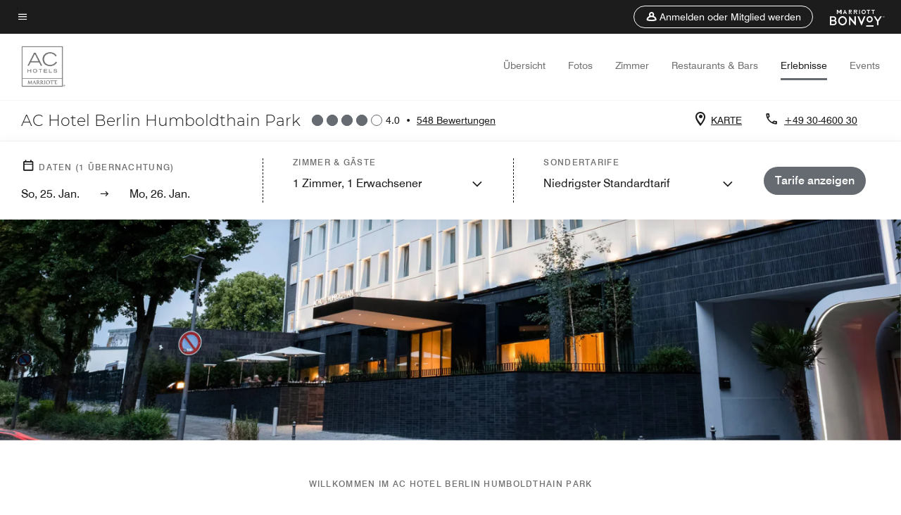

--- FILE ---
content_type: text/html;charset=utf-8
request_url: https://www.marriott.com/de/hotels/berac-ac-hotel-berlin-humboldthain-park/experiences/
body_size: 23984
content:
<!doctype html>
<html lang="de">



    
    <head>
    

    <meta charset="UTF-8"/>
    




    
<script type="text/javascript" src="https://www.marriott.com/resources/654e75f246406f938b23f5e9f0ee55b0f0aafa2feb045" async ></script><script defer="defer" type="text/javascript" src="https://rum.hlx.page/.rum/@adobe/helix-rum-js@%5E2/dist/rum-standalone.js" data-routing="env=prod,tier=publish,ams=Marriott Intl. Administrative Services, Inc (Sites)"></script>
<link rel="preload" as="style" href="/etc.clientlibs/mcom-hws/clientlibs/clientlib-base.min.569a20d572bd560535b3c0a54ddfbdfc.css" type="text/css">



    
    
<link rel="preload" as="style" href="/etc.clientlibs/mcom-hws/clientlibs/clientlib-firstpaint.min.350d5793ddfe907ef377fac71c6f6d41.css" type="text/css">




    
<link rel="preload" as="style" href="/etc.clientlibs/mcom-hws/clientlibs/clientlib-sitev2.min.f8e71a4f58643e7171a14b2800adfacf.css" type="text/css">



    

    

    <link media="(max-width: 564px)" href="https://cache.marriott.com/content/dam/marriott-renditions/BERAC/berac-exterior-3922-sq.jpg?output-quality=70&interpolation=progressive-bilinear&downsize=564px:*" rel="preload" as="image"/>
	<link media="(min-width: 565px) and (max-width: 767px)" href="https://cache.marriott.com/content/dam/marriott-renditions/BERAC/berac-exterior-3922-sq.jpg?output-quality=70&interpolation=progressive-bilinear&downsize=800px:*" rel="preload" as="image"/>
	<link media="(min-width: 768px) and (max-width: 991px)" href="https://cache.marriott.com/content/dam/marriott-renditions/BERAC/berac-exterior-3922-hor-wide.jpg?output-quality=70&interpolation=progressive-bilinear&downsize=992px:*" rel="preload" as="image"/>
	<link media="(min-width: 992px) and (max-width: 1199.99px)" href="https://cache.marriott.com/content/dam/marriott-renditions/BERAC/berac-exterior-3922-hor-pano.jpg?output-quality=70&interpolation=progressive-bilinear&downsize=1200px:*" rel="preload" as="image"/>
	<link media="(min-width: 1200px) and (max-width: 1600px)" href="https://cache.marriott.com/content/dam/marriott-renditions/BERAC/berac-exterior-3922-hor-pano.jpg?output-quality=70&interpolation=progressive-bilinear&downsize=1600px:*" rel="preload" as="image"/>
	<link media="(min-width: 1601px) and (max-width: 1920px)" href="https://cache.marriott.com/content/dam/marriott-renditions/BERAC/berac-exterior-3922-hor-pano.jpg?output-quality=70&interpolation=progressive-bilinear&downsize=1920px:*" rel="preload" as="image"/>
	<link media="(min-width: 1921px)" href="https://cache.marriott.com/content/dam/marriott-renditions/BERAC/berac-exterior-3922-hor-feat.jpg?output-quality=70&interpolation=progressive-bilinear&downsize=1920px:*" rel="preload" as="image"/>
    <title>Hotel am Berliner Mauerpark | AC Hotel Berlin Humboldthain Park</title>
    <link rel="icon" href="https://cache.marriott.com/Images/Mobile/MC_Logos/MarriottApple57x57.png" type="image/x-icon"/>
    
    	
    	<link rel="alternate" href="https://www.marriott.com/de/hotels/berac-ac-hotel-berlin-humboldthain-park/experiences/" hreflang="de"/>
    
    	<link rel="alternate" hreflang="x-default" href="https://www.marriott.com/en-us/hotels/berac-ac-hotel-berlin-humboldthain-park/experiences/"/>
    	<link rel="alternate" href="https://www.marriott.com/en-us/hotels/berac-ac-hotel-berlin-humboldthain-park/experiences/" hreflang="en-us"/>
    
    	
    	<link rel="alternate" href="https://www.marriott.com/es/hotels/berac-ac-hotel-berlin-humboldthain-park/experiences/" hreflang="es"/>
    
    
    
    <meta name="description" content="Entdecken Sie von unserem zentralen Berliner Hotel in der Nähe des Brandenburger Tors berühmte Sehenswürdigkeiten der Stadt."/>
    
    <meta http-equiv="X-UA-Compatible" content="IE=edge"/>
    <meta name="apple-mobile-web-app-capable" content="yes"/>
    <meta name="mobile-web-app-capable" content="yes"/>
    <meta name="apple-mobile-web-app-status-bar-style" content="black"/>
    <meta name="template" content="marriott-hws-core-content-page"/>
    <meta name="viewport" content="width=device-width, initial-scale=1"/>
    <meta http-equiv="Content-Security-Policy" content="upgrade-insecure-requests"/>
    <link rel="canonical" href="https://www.marriott.com/de/hotels/berac-ac-hotel-berlin-humboldthain-park/experiences/"/>
    

	
    <meta property="og:image" content="https://cache.marriott.com/content/dam/marriott-renditions/BERAC/berac-lobby-3970-hor-wide.jpg?output-quality=70&amp;interpolation=progressive-bilinear&amp;downsize=1336px:*"/>
    <meta property="og:title" content="Hotel am Berliner Mauerpark | AC Hotel Berlin Humboldthain Park"/>
    <meta property="og:description" content="Entdecken Sie von unserem zentralen Berliner Hotel in der Nähe des Brandenburger Tors berühmte Sehenswürdigkeiten der Stadt."/>
    <meta property="og:url" content="https://www.marriott.com/de/hotels/berac-ac-hotel-berlin-humboldthain-park/experiences/"/>
    <meta property="og:locale" content="de_DE"/>
    <meta property="og:site_name" content="Marriott Bonvoy"/>
    <meta property="og:latitude" content="52.5495000"/>
    <meta property="og:longitude" content="13.3843670"/>
    <meta property="og:type" content="website"/>

    <meta name="twitter:card" content="summary_large_image"/>
    <meta name="twitter:site" content="@MarriottIntl"/>
    <meta name="twitter:title" content="Hotel am Berliner Mauerpark | AC Hotel Berlin Humboldthain Park"/>
    <meta name="twitter:description" content="Entdecken Sie von unserem zentralen Berliner Hotel in der Nähe des Brandenburger Tors berühmte Sehenswürdigkeiten der Stadt."/>
    <meta name="twitter:image:src" content="https://cache.marriott.com/content/dam/marriott-renditions/BERAC/berac-lobby-3970-hor-wide.jpg?output-quality=70&amp;interpolation=progressive-bilinear&amp;downsize=1336px:*"/>



    
    

    




    
    
        
    
<script type="text/javascript" src="/etc.clientlibs/mcom-hws/clientlibs/clientlib-firstpaint.min.3f51f96f26573d5297322047009cf17b.js" defer fetchpriority="high"></script>


    























<script>
        window.recentlyViewedProperty = {
            config: {
                maxCachedPropertiesLimit: "10",
                maxCachedPropertiesTab: "2",
                maxCachedPropertiesDesktop: "3",
                maxCachedPropertiesMobile: "2",
                maxCachedDaysLimit: "60"
            },
            recentlyViewedProperties: {
                name: "AC Hotel Berlin Humboldthain Park",
                address: "Hochstraße 3, Berlin, Deutschland, 13357",
                marshaCode: "berac",
                imageUrl: "https:\/\/cache.marriott.com\/content\/dam\/marriott\u002Drenditions\/BERAC\/berac\u002Dlobby\u002D3970\u002Dhor\u002Dfeat.jpg?output\u002Dquality=70\x26interpolation=progressive\u002Dbilinear\x26downsize=100px:*",
                latitude: "52.5495000",
                longitude: "13.3843670",
                marshaBrandCode: "ar",
                postalAddress: "13357",
                state: "",
                country: "Deutschland"
            }
        };
        window.__TRANSLATED__BV_JS__ = {
            reviews: "Bewertungen",
            showMoreReviewsCTA: "Mehr Bewertungen anzeigen",
            guestReviewsCTA: "GÄSTEBEWERTUNGEN",
            readWhatGuestsText: "Die Bewertungen basieren auf Kundenbewertungen, die in Online\u002DZufriedenheitsumfragen abgegeben wurden, nachdem die Gäste ihren Aufenthalt abgeschlossen haben.",
            ratingsSummaryText: "Bewertungszusammenfassung",
            wasItHelpfulText: "War das hilfreich?",
            ratingSummaryToolTipText: "Die Bewertungen basieren auf Kundenbewertungen, die in Zufriedenheitsumfragen abgegeben wurden, nachdem die Gäste ihren Aufenthalt abgeschlossen haben.",
            responseFromText: "Response From Hotel",
            staffText: "Personal"
        };
        window.__HWS_AEM__ = {
            dateFormat: "dd, DD. MMM",
            flexibleDateFormat: "MMMM YYYY",
            localDateFormat: "MM\/DD\/YYYY",
            weekNameFormatForCalendar: "ddd"
        };
</script>
<!-- /*Hybrid JS libraries */-->

    

    



    
<script type="text/javascript" src="/etc.clientlibs/mcom-hws/clientlibs/clientlib-hws-jquery.min.2f2d95e744ccc86178213cdf8a44f478.js" async></script>

     

	<script type="text/javascript">
    if (window.document.documentMode) {
  // Object.assign() - Polyfill For IE 

  if (typeof Object.assign != 'function') {
 
  Object.defineProperty(Object, "assign", {
    value: function assign(target, varArgs) { 
      'use strict';
      if (target == null) { 
        throw new TypeError('Cannot convert undefined or null to object');
      }
      var to = Object(target);
      for (var index = 1; index < arguments.length; index++) {
        var nextSource = arguments[index];
        if (nextSource != null) { 
          for (var nextKey in nextSource) {
            if (Object.prototype.hasOwnProperty.call(nextSource, nextKey)) {
              to[nextKey] = nextSource[nextKey];
            }
          }
        }
      }
      return to;
    },
    writable: true,
    configurable: true
  });
}
}
    	 var dataLayer = Object.assign({}, dataLayer, {
          "env_gdpr": "true",
          "env_ccpa": "true",
          "env_marketing": "true",
          "mrshaCode": "berac",
          "prop_marsha_code": "BERAC",
          "site_id": "DE",
          "env_site_id": "DE",          
          "brwsrLang": "de-de",
          "device_language_preferred": "de-de",
          "brndCode":"AR",
          "hotelLoc":"Berlin,Deutschland",
          "prop_address_city":"Berlin",
          "prop_address_state_name":"",
          "prop_address_state_abbr":"",
          "prop_address_city_state_country":"Berlin||DE",
          "prop_address_country_abbr":"DE",
          "prop_address_lat_long":"52.5495000,13.3843670",
          "prop_brand_code":"AR",
          "prop_brand_name":"AC Hotels by Marriott",
          "prop_is_ers":"false",
          "page_data_layer_ready":"true",
          "prop_name":"AC Hotel Berlin Humboldthain Park",
          "env_is_prod":"true",
          "prop_hws_tier":"Core",
		  "prop_brand_tier":"Select",
          "env_date_time":"2026-01-24 20:55",
          "env_site_name": "https://www.marriott.com/",
          "env_platform":"AEM-prod",
          "prop_hws_page":"experiences",
          "prop_currency_type":"EUR"
        });
    </script>
    
	    <script>
			(function(dataLayer){function getAkamaiBrowserLocation(){var req=new XMLHttpRequest();req.open('GET',document.location,!1),req.send(null);var headers=req.getResponseHeader('browser-akamai-loc-country');;window.__HWS_HEADER__ = {}; window.__HWS_HEADER__["x-request-id"]=req.getResponseHeader("x-request-id");return headers!=null&&headers!==void 0?headers.toUpperCase():void 0;}dataLayer.browser_akamai_loc_country= window.dataLayer.browser_akamai_loc_country?window.dataLayer.browser_akamai_loc_country:(window._satellite && window._satellite.getVar('browser_akamai_loc_country')) ? (window._satellite && window._satellite.getVar('browser_akamai_loc_country')):getAkamaiBrowserLocation();}(window.dataLayer||{}));
	    if(!window.dataLayer.browser_akamai_loc_country && window._satellite && window._satellite.getVar('browser_akamai_loc_country')){window.dataLayer.browser_akamai_loc_country = window._satellite && window._satellite.getVar('browser_akamai_loc_country')}
      </script>
    

		<script>
  			(function(g,b,d,f){(function(a,c,d){if(a){var e=b.createElement("style");e.id=c;e.innerHTML=d;a.appendChild(e)}})(b.getElementsByTagName("head")[0],"at-body-style",d);setTimeout(function(){var a=b.getElementsByTagName("head")[0];if(a){var c=b.getElementById("at-body-style");c&&a.removeChild(c)}},f)})(window,document,".header {opacity: 0 !important}",3E3);
		</script>



    
	    
	    
		
			<script src="//assets.adobedtm.com/launch-EN1ce795381cea451fa40478e502ecce2f.min.js" async></script>
	    
	    
    






    <script id="experiences-unap-schema-json" class="unap-schema-json" type="application/ld+json">
        {"@context":"https://schema.org","@type":"Hotel","@id":"https://www.marriott.com/de/hotels/berac-ac-hotel-berlin-humboldthain-park/experiences/","name":"AC Hotel Berlin Humboldthain Park","telephone":"+49 30-4600 30 ","image":"https://cache.marriott.com/content/dam/marriott-digital/ar/emea/hws/b/berac/en_us/photo/unlimited/assets/berac-lobby-3970.jpg","url":"https://www.marriott.com/de/hotels/berac-ac-hotel-berlin-humboldthain-park/experiences/","address":{"@type":"PostalAddress","streetAddress":"Hochstraße 3","addressLocality":"Berlin","addressRegion":"","addressCountry":"Deutschland","postalCode":"13357"}}
    </script>


    <script id="faq-schema-json" type="application/ld+json" data-faq-page="experiences">
        {"@context":"https://schema.org","@type":"FAQPage","@id":"https://www.marriott.com/de/hotels/berac-ac-hotel-berlin-humboldthain-park/experiences/#FAQ","mainEntity":[{"@id":"https://www.marriott.com/de/hotels/berac-ac-hotel-berlin-humboldthain-park/experiences/#FAQ-fitness","@type":"Question","name":"Verfügt AC Hotel Berlin Humboldthain Park über ein Fitnesscenter auf dem Hotelgelände?","acceptedAnswer":{"@type":"Answer","text":"Nein, AC Hotel Berlin Humboldthain Park hat kein Fitnesscenter auf dem Hotelgelände."}},{"@id":"https://www.marriott.com/de/hotels/berac-ac-hotel-berlin-humboldthain-park/experiences/#FAQ-pool","@type":"Question","name":"Verfügt AC Hotel Berlin Humboldthain Park über einen Pool auf dem Hotelgelände?","acceptedAnswer":{"@type":"Answer","text":"Nein, AC Hotel Berlin Humboldthain Park hat keinen Pool für Hotelgäste auf dem Hotelgelände."}},{"@id":"https://www.marriott.com/de/hotels/berac-ac-hotel-berlin-humboldthain-park/experiences/#FAQ-attractions","@type":"Question","name":"Welche lokalen Sehenswürdigkeiten und Aktivitäten gibt es in der Nähe des AC Hotel Berlin Humboldthain Park?","acceptedAnswer":{"@type":"Answer","text":"<a class='faq-attraction-link' target='_blank' href='https://www.berliner-mauer-gedenkstaette.de/en/'>Gedenkstaette Berliner Mauer</a>, <a class='faq-attraction-link' target='_blank' href='https://www.berlin.de/en/attractions-and-sights/3560266-3104052-brandenburg-gate.en.html'>Brandenburger Tor</a>, <a class='faq-attraction-link' target='_blank' href='https://www.spsg.de/en/palaces-gardens/object/charlottenburg-palace-old-palace/'>Schloss Charlottenburg</a>, <a class='faq-attraction-link' target='_blank' href='https://www.gesundbrunnen-center.de/'>Gesundbrunnen Center</a>, Flakturm Humboldthain und viele mehr befinden sich in der Nähe des AC Hotel Berlin Humboldthain Park."}}]}
    </script>

<!--  Added for showing reviews/ratings on Photos page -->





    
    
    

    

    
    



    
    



    

    

    
    
<script>const ak_sgnl = '4a917'; console.log(ak_sgnl);</script></head>
    <body data-comp-prefix="app-js__" class=" core-content-page core-page generic-page page basicpage  marriott-aem CoreTemplate   show-header-skeleton  brandCode_AR SelectBrandGlobal  no-badge" id="core-content-page-b1f1fbd552" style="width: 100%;">
    





    
<link rel="stylesheet" href="/etc.clientlibs/mcom-hws/clientlibs/clientlib-base.min.569a20d572bd560535b3c0a54ddfbdfc.css" type="text/css">




    
    
<link rel="stylesheet" href="/etc.clientlibs/mcom-hws/clientlibs/clientlib-firstpaint.min.350d5793ddfe907ef377fac71c6f6d41.css" type="text/css">





    
<link rel="stylesheet" href="/etc.clientlibs/mcom-hws/clientlibs/clientlib-sitev2.min.f8e71a4f58643e7171a14b2800adfacf.css" type="text/css">




    
    
<link rel="stylesheet" href="/etc.clientlibs/mcom-hws/clientlibs/clientlib-sign-in.min.ef47ab20719059819fd46b0afcc6939b.css" type="text/css">





    

    


<link rel="stylesheet" href="https://www.marriott.com/mi-assets/mi-global/brand-framework/brand-config.AR.css" type="text/css"/>


    <svg role="img" alt="icon" width="0" class="svg-icon" height="0" style="position:absolute">
        <defs>
            
            
            
                




                



                <div class="page-wrap">
                    


<div class="data-page page basicpage">




    
    
    <div class="global-nav">
<div class="m-header global-nav app-js__global-nav marriott-aem global-nav__background" data-api-endpoint="/hybrid-presentation/api/v1/getUserDetails">
    <div class="global-nav-top">
        <div class="global-nav-top__container">
            <div class="global-nav-color-scheme-container color-scheme2">
                
                <div class="global-nav-top__container__bg  max-width-1920 w-100 m-auto d-flex flex-wrap flex-row justify-content-between align-items-center px-3 px-xl-4 py-2">
                    <div class="custom_click_track global-nav-top-left" data-custom_click_track_value="HWS Global Bonvoy Nav|Hamburger Button|internal">
                        <a href="#main" class="hide-from__screen skipToMain">Skip to
                            main content</a>
                        <button class="global-nav-global-menu-link p-0" aria-expanded="false">
                            <span class="icon-menu"></span>
                            <span class="sr-only">Menütext</span>
                        </button>
                    </div>
                    <div class="global-nav-top-right d-flex justify-content-between align-items-center">
                        
                            
                                <ul class="standard inverse">
                                    <li class="m-header__sign-in t-global-nav-items font-nav-items" data-sign-in-text="Anmelden,">
                                        <a href="#" role="button" class="m-button-s m-button-secondary m-header__btn m-header__top-nav-btn m-dialog-btn custom_click_track m-header__top-nav-btn d-flex justify-content-between align-items-center px-3 py-2" aria-label="Anmelden oder Mitglied werden" data-dialog-id="m-header-signin-dialog-header" data-overlay-endpoint="/de/signInOverlay.mi" data-loading-msg="Lädt ..." data-error-msg="Der Inhalt konnte nicht geladen werden" data-location-text="Global Nav" data-click-track-enable="true" data-custom_click_track_value="HWS Global Bonvoy Nav|Sign In|internal" data-sign-in-click-track-enabled="true" data-remembered-user-location="signin_rem_tooltip" data-mytrip-label="Meine Reisen" data-signed-in-user-location="Logged-in User">
                                            <span class="m-header__top-nav-icon icon-round icon-nav---account m-0"></span>
                                            <span class="m-header__top-nav-txt t-font-s d-none d-xl-block ml-1">Anmelden oder Mitglied werden</span>
                                        </a>
                                    </li>
                                    <li class="d-none m-header__acnt t-global-nav-items font-nav-items" data-hello-text="Hallo,">
                                        <a href="/de/loyalty/myAccount/default.mi" target="_blank" class="m-header__btn m-header__top-nav-btn custom_click_track m-header__top-nav-btn--account d-flex justify-content-between align-items-center px-3" data-location-text="Logged-in User" data-click-track-enable="true" data-mytrip-label="Meine Reisen" data-custom_click_track_value="Logged-in User|SIGN IN|external">
                                            <span class="m-header__top-nav-icon icon-round icon-nav---account-alt-active icon-inverse m-0"></span>
                                            <span class="d-none d-xl-block t-font-s mx-1">Mein Konto</span>
                                            <span class="icon-external-arrow d-none d-xl-block"></span>
                                        </a>
                                    </li>
                                </ul>
                                <form anonymous-action="/mi/phoenix-account-auth/v1/sessionTimeOut" loggedIn-action="/mi/phoenix-account-auth/v1/sessionTimeOut" class="d-none session-timeout">
    <input type="hidden" name="expiredIn" value="1800000"/>
</form>

                            
                            <a class="p-0 m-0" href="https://www.marriott.de/default.mi" aria-label="Marriott Bonvoy">
                                <div class="t-program-logo-xs icons-fg-color ml-4"></div>
                            </a>
                        
                    </div>
                </div>
            </div>
            

    <div class="global-nav-menu-container color-scheme1">
        <div class="global-nav-main-menu pb-xl-4">
            <div class="global-nav-main-menu__closeSection d-flex justify-content-between align-items-center pl-4 pr-3 pr-xl-4 py-3">
                <span class="icon-clear" tabindex="0" aria-label="menu close button"></span>
                <span class="sr-only">Text zum Schließen des Menüs</span>
                <a href="https://www.marriott.de/default.mi" class="p-0 m-0 custom_click_track" data-custom_click_track_value="HWS Global Bonvoy Nav | Global Bonvoy Nav - Bonvoy Logo | internal">
                    <div class="t-program-logo-xs" aria-label="Marriott Bonvoy">
                        <span class="sr-only">Marriott Logo</span>
                    </div>
                </a>
            </div>
            <div class="mobileHeaderContent d-xl-none">
                <div class="subNavLinks d-flex d-xl-none px-4 pb-3 pt-3"></div>
            </div>
            <div class="d-flex d-xl-none align-items-center justify-content-center py-4 mb-3">
                <a href="" class="p-0 m-0"><span class="t-program-logo-color-s" aria-label="Marriott Bonvoy"></span>
                    <span class="sr-only">Marriott Logo</span>
                </a>
            </div>
            <div class="global-nav-main-menu__content pl-4 pr-3 pr-xl-4">
                <ul class="pt-4 pb-2">
                    <li class="pb-4">
                        <a href="https://www.marriott.de/search/default.mi" class="global-nav-menu-link d-flex justify-content-between text-left t-subtitle-l">
                            <span>Suchen &amp; Reservieren</span>
                            <span class="icon-arrow-right icon-m d-xl-none"></span>
                        </a>
                    </li>
                
                    <li class="pb-4">
                        <a href="https://www.marriott.de/offers.mi" class="global-nav-menu-link d-flex justify-content-between text-left t-subtitle-l">
                            <span>Unsere besonderen Angebote</span>
                            <span class="icon-arrow-right icon-m d-xl-none"></span>
                        </a>
                    </li>
                
                    <li class="pb-4">
                        <a href="https://www.marriott.de/meeting-event-hotels/meeting-planning.mi " class="global-nav-menu-link d-flex justify-content-between text-left t-subtitle-l">
                            <span>Meetings &amp; Veranstaltungen</span>
                            <span class="icon-arrow-right icon-m d-xl-none"></span>
                        </a>
                    </li>
                
                    <li class="pb-4">
                        <a href="https://www.marriott.de/hotel-search.mi" class="global-nav-menu-link d-flex justify-content-between text-left t-subtitle-l">
                            <span>Urlaubszeiten</span>
                            <span class="icon-arrow-right icon-m d-xl-none"></span>
                        </a>
                    </li>
                
                    <li class="pb-4">
                        <a href="https://www.marriott.de/marriott-brands.mi" class="global-nav-menu-link d-flex justify-content-between text-left t-subtitle-l">
                            <span>Unsere Marken</span>
                            <span class="icon-arrow-right icon-m d-xl-none"></span>
                        </a>
                    </li>
                
                    <li class="pb-4">
                        <a href="https://www.marriott.com/credit-cards.mi" class="global-nav-menu-link d-flex justify-content-between text-left t-subtitle-l">
                            <span>Unsere Kreditkarten</span>
                            <span class="icon-arrow-right icon-m d-xl-none"></span>
                        </a>
                    </li>
                
                    <li class="pb-4">
                        <a href="https://www.marriott.de/loyalty.mi" class="global-nav-menu-link d-flex justify-content-between text-left t-subtitle-l">
                            <span>Über Marriott Bonvoy</span>
                            <span class="icon-arrow-right icon-m d-xl-none"></span>
                        </a>
                    </li>
                
                    <li class="pb-4">
                        <a href="https://careers.marriott.com/de-DE/" class="global-nav-menu-link d-flex justify-content-between text-left t-subtitle-l">
                            <span>Karriere bei Marriott</span>
                            <span class="icon-arrow-right icon-m d-xl-none"></span>
                        </a>
                    </li>
                </ul>
                <div class="global-nav-main-menu__content-language-container d-flex flex-row py-4">
                    <button class="languageSelector t-font-s d-flex align-items-center mr-4 mr-xl-3 p-0">
                        <span class="icon-globe mr-2 sr-only"> Sprachauswahl</span>
                        
                            
                            <span class="d-block h-100">Deutsch</span>
                        
                            
                            
                        
                            
                            
                        
                    </button>
                    <a class="help t-font-s d-flex align-items-center p-0" href="https://www.marriott.de/help.mi">
                        <span class="icon-help mr-2"></span>
                        <span class="d-block h-100 help-text">Hilfe</span>
                    </a>
                </div>
            </div>
            <div class="global-nav-main-menu__safetyDetails pl-4 pr-3 pr-xl-4 pt-2 pb-3 pb-xl-0">
                <p class="t-subtitle-m m-0 py-4 global-nav-main-menu__safetyText"></p>
                
            </div>
        </div>
    </div>
    


        </div>
        
        <div class="global-nav-menu-container-placeholder d-xl-none"></div>
    </div>
    
<div class="global-nav__language-container-modal d-none align-items-center w-100">
        <div class="container px-0 px-xl-5">
            <div class="modalContainer d-flex d-xl-block flex-column ">
                <div class="modalContainer__label d-flex justify-content-between w-100 px-3 px-xl-4 py-3">
                    <span class="t-label-s d-flex align-items-center pl-2 pl-xl-0">Sprache auswählen</span>
                    <span class="modalClose icon-clear" aria-label="language modal close button"></span>
                </div>
                <div class="modalContainer__languagesList d-flex flex-column flex-xl-row px-2 pt-xl-4">
                        <div class="flex-fill pl-4 col pr-0 pt-4 pt-xl-0">
                            <p class="t-subtitle-l m-0 pb-3 pb-xl-4"></p>
                            <div class="pl-3">
                                <a href="https://www.marriott.com/de/hotels/berac-ac-hotel-berlin-humboldthain-park/experiences/" data-localecode="de" class="t-font-s d-block pb-3 active">Deutsch</a>
                            
                                <a href="https://www.marriott.com/en-us/hotels/berac-ac-hotel-berlin-humboldthain-park/experiences/" data-localecode="en_us" class="t-font-s d-block pb-3 ">English(US)</a>
                            
                                <a href="https://www.marriott.com/es/hotels/berac-ac-hotel-berlin-humboldthain-park/experiences/" data-localecode="es" class="t-font-s d-block pb-3 ">Español</a>
                            </div>
                        </div>
                </div>
                <div class="modalContainer__closeBtn mt-auto mt-xl-0 d-flex justify-content-center justify-content-xl-end px-4 py-3 py-xl-4">
                    <button class="modalClose m-button-m m-button-secondary p-0 px-xl-4">
                        <span class="px-xl-2">Schließen</span>
                    </button>
                </div>
            </div>
        </div>
    </div>
    
    


</div>
<div class="mdc-dialog " id="m-header-signin-dialog-header">
    <div class="mdc-dialog__container">
        <div class="mdc-dialog__surface" role="dialog" aria-modal="true">
            <button class="m-dialog-close-btn icon-clear">
                <span class="sr-only">Close Dialog</span>
            </button>
            <div id="container-801da3de78" class="cmp-container">
                <div class="aem-Grid aem-Grid--12 aem-Grid--default--12 ">
                    <div class="signin aem-GridColumn aem-GridColumn--default--12">
                        <div class="modal-content mfp-content header-overlay standard standard">
                            <div class="header-overlay__msg"></div>
                        </div>
                    </div>
                </div>
            </div>
        </div>
        <div class="mdc-dialog__scrim"></div>
    </div>
</div>
</div>


</div>




	
		<div class="data-page page basicpage">




    
    
    <div class="header">
    
    
    
    
    
    
    
    <div class="marriott-header non-trc-header app-js__marriott-header w-100 color-scheme1" data-colorscheme="color-scheme1">
        <div class="marriott-header-top d-flex flex-wrap ">
            <div class="marriott-header-menu-container">
                <div class="marriott-header-bottom pt-xl-1 ">
                    <div class="max-width-1920 w-100 m-auto d-flex flex-wrap justify-content-between pt-xl-2 pb-xl-1">
                        <div class="marriott-header-bottom-left d-flex flex-nowrap col-3">
                            <div class="marriott-header-logo">
                                <a href="/de/hotels/berac-ac-hotel-berlin-humboldthain-park/overview/" class="custom_click_track marriott-header-logo-link d-flex align-items-center marriott-header__brand-logo-AR" data-custom_click_track_value="HWS Hotel Navigation | Hotel Navigation - Hotel Logo | internal">
                                    
                                        <img src="https://cache.marriott.com/content/dam/marriott-digital/ar/global-property-shared/en_us/logo/assets/ar-ar-logo-l-28972.png" class="marriott-header-primary-logo" alt="AC Hotel – Logo"/>
                                    
                                    
                                    
                                </a>
                                <div class="marriott-mobile-rating-summary pt-3"></div>
                            </div>
                            <h2 class="marriott-header-mobile-title t-subtitle-xl">AC Hotel Berlin Humboldthain Park</h2>
                        </div>
                        <div class="hotel-badges-container d-flex d-xl-none w-100 align-items-center justify-content-center py-2 color-scheme1">
                            <div class="hotel-badges app-js__hotel-badges d-block pl-4 mr-5">
                                <div class="hotel-badges__badge t-overline-normal text-uppercase d-none" data-primary-hotel-badge="true" data-primary-label="Neues Hotel" data-primary-start-date="2019-05-13" data-primary-end-date="2019-11-09"></div>
                            </div>
                        </div>
                        <div class="d-none" data-bv-show="rating_summary" data-bv-product-id="berac"></div>
                        <div class="d-none" data-bv-show="reviews" data-bv-product-id="berac"></div>
                        <div class="bazaarvoice app-js__bazaarvoice d-none justify-content-center align-items-center container">
                        </div>
                        <div class="marriott-header-bottom-right flex-wrap col-9 cmp-list">
    <ul class="d-flex" id="navigation-list-3ed6f608c7">
        
        <li>
            <a href="/de/hotels/berac-ac-hotel-berlin-humboldthain-park/overview/" class="t-font-s m-header-primary-link   custom_click_track" data-custom_click_track_value="HWS Hotel Navigation|Overview|internal">Übersicht </a>
        </li>
    
        
        <li>
            <a href="/de/hotels/berac-ac-hotel-berlin-humboldthain-park/photos/" class="t-font-s m-header-primary-link   custom_click_track" data-custom_click_track_value="HWS Hotel Navigation|Photos|internal">Fotos </a>
        </li>
    
        
        <li>
            <a href="/de/hotels/berac-ac-hotel-berlin-humboldthain-park/rooms/" class="t-font-s m-header-primary-link   custom_click_track" data-custom_click_track_value="HWS Hotel Navigation|Rooms|internal">Zimmer </a>
        </li>
    
        
        <li>
            <a href="/de/hotels/berac-ac-hotel-berlin-humboldthain-park/dining/" class="t-font-s m-header-primary-link   custom_click_track" data-custom_click_track_value="HWS Hotel Navigation|Dining|internal">Restaurants &amp; Bars </a>
        </li>
    
        
        <li>
            <a href="/de/hotels/berac-ac-hotel-berlin-humboldthain-park/experiences/" class="t-font-s m-header-primary-link  active custom_click_track" data-custom_click_track_value="HWS Hotel Navigation|Experiences|internal">Erlebnisse </a>
        </li>
    
        
        <li>
            <a href="/de/hotels/berac-ac-hotel-berlin-humboldthain-park/events/" class="t-font-s m-header-primary-link   custom_click_track" data-custom_click_track_value="HWS Hotel Navigation|Events|internal">Events </a>
        </li>
    </ul>
</div>

    


                    </div>
                </div>
                
                <div class="marriott-header-subnav sticky-nav-header color-scheme1" data-mobile-reserve-bar-color-scheme="color-scheme1" data-desktop-reserve-bar-color-scheme="color-scheme1">
                    <div class="max-width-1920 w-100 m-auto d-xl-flex justify-content-xl-between">
                        <div class="marriott-header-subnav__title d-flex">
                            <h3 class="marriott-header-subnav__title-heading pr-3 my-auto t-subtitle-xl">
                                AC Hotel Berlin Humboldthain Park</h3>
                            <div class="marriott-header-subnav__rating_sumary my-auto">
                            </div>
                            <div class="hotel-badges app-js__hotel-badges d-block pl-4 mr-5">
                                <div class="hotel-badges__badge t-overline-normal text-uppercase d-none" data-primary-hotel-badge="true" data-primary-label="Neues Hotel" data-primary-start-date="2019-05-13" data-primary-end-date="2019-11-09"></div>
                            </div>
                        </div>
                        <div class="marriott-header-subnav__menu">
                            <div class="marriott-header-subnav__menu__submenu withImage leftSide">
                                <div class="marriott-header-subnav__menu__submenu__icon">
                                    <span class="icon-location icon-m"></span>
                                </div>
                                <a href="https://www.google.com/maps/search/?api=1&query=52.5495000,13.3843670" class="marriott-header-subnav__menu__submenu__text m-header-secondary-link uppercase custom_click_track nonChineseContent t-font-s pl-2 google-map-link" data-custom_click_track_value="HWS Hotel Sub Header|Hotel Sub Header - View Map |external" tabindex="-1" target="_blank">KARTE</a>
                                <a href="https://map.baidu.com/search/?latlng=52.5495000,13.3843670" class="marriott-header-subnav__menu__submenu__text m-header-secondary-link uppercase custom_click_track chineseContent loading-map t-font-s pl-2 baidu-map-link" data-custom_click_track_value="HWS Hotel Sub Header|Hotel Sub Header - View Map | external" tabindex="-1" target="_blank">KARTE</a>
                            </div>
                            <div class="marriott-header-subnav__menu__submenu withImage rightSide">
                                <div class="marriott-header-subnav__menu__submenu__icon" aria-hidden="true">
                                    <span class="icon-phone icon-m"></span>
                                </div>
                                <a href="tel:+49%2030-4600%2030%20" class="marriott-header-subnav__menu__submenu__text m-header-secondary-link t-font-s custom_click_track pl-2" dir="ltr" data-custom_click_track_value="HWS Hotel Sub Header|Hotel Sub Header - Click to Call |external" tabindex="0" aria-label="Contact us at phone +49 30-4600 30 ">+49 30-4600 30 </a>
                            </div>
                            
                            <div class="marriott-header-subnav__rating_sumary py-3">
                            </div>
                            
                            <div class="marriott-header-subnav__menu__reserve d-xl-none color-scheme1 d-xl-none" data-mobile-color-scheme="color-scheme1">
                                <button class="marriott-header-subnav__menu__reserve__button m-button-m m-button-primary custom_click_track" aria-expanded="false" data-custom_click_track_value="HWS Hotel Sub Header|Hotel Sub Header - Check Availability CTA Drop Down |external">
                                    <span class="marriott-header-subnav__menu__reserve__button-text">Verfügbarkeit prüfen</span>
                                </button>
                            </div>
                            
                        </div>
                    </div>
                </div>
            </div>
            <!-- Reserve -->
            <div class="marriott-header-subnav-reserve sticky-nav-header justify-content-xl-between flex-column flex-xl-row w-100  color-scheme1 coreReserve d-none d-xl-flex">
                <div class="marriott-header-subnav-reserve__mob__header d-block d-xl-none p-4 my-2">
                    <button class="marriott-header-subnav-reserve__mob__header__close p-0" aria-label="close">
                        <span class="icon-back-arrow"></span>
                    </button>
                </div>
                <a class="marriott-header-subnav-reserve__mob__sub__back roomsNGuestsCancel t-font-xs hide py-4 px-3">Abbrechen</a>
                <div class="marriott-header-subnav-reserve__sub calendarSection my-xl-4 mb-4 mb-xl-0 pl-4 pl-xl-0 pr-4 pr-xl-0">
                    <div class="mobileFixedSection">
                        <div class="marriott-header-subnav-reserve__sub__label d-flex align-items-center t-overline-normal pb-xl-2 mb-xl-1">
                            <span class="icon-calendar t-font-m icon-m mr-1"></span>
                            <span class="marriott-header-subnav-reserve__sub__label__left mr-1">DATEN</span>
                            <span class="marriott-header-subnav-reserve__sub__label__right">
                  (<span class="dateSelectionNumOfNights">1</span>
                  <span class="night"> Übernachtung)</span>
                  <span class="nights hide"> Übernachtungen)</span>
                  </span>
                        </div>
                        <div id="datesInput" class="marriott-header-subnav-reserve__sub__input swap--xs--t-font-s swap--lg--t-font-m d-xl-block pb-2 pb-xl-0 pt-2 pt-xl-0" tabindex="0">
                  <span class="inputSection w-100 d-xl-block " data-identity="specific">
                  <span class="fromDateSection flex-fill mr-4 mr-xl-0"></span>
                  <span class="icon-forward-arrow px-4 d-none d-xl-inline"></span>
                  <span class="toDateSection flex-fill"></span>
                  </span>
                            <span class="inputSection w-100 hide" data-identity="flexible">
                  Flexibel im
                  </span>
                        </div>
                    </div>
                    <div class="marriott-header-subnav-reserve__sub__floatsec d-flex flex-column align-items-center ml-xl-4 dateSelectionSec hide">
                        <button class="marriott-header-subnav-reserve__sub__floatsec__close" data-dismiss="close" aria-label="Close">
                            <span class="icon-clear icons-fg-color" title="Close"></span>
                        </button>
                        <div class="marriott-header-subnav-reserve__sub__floatsec__tab d-flex py-4 py-xl-0">
                            <button class="marriott-header-subnav-reserve__sub__floatsec__tab__btn t-label-s pl-4 pr-3 py-2 active" data-id="specific">Feste Daten
                            </button>
                            <button class="marriott-header-subnav-reserve__sub__floatsec__tab__btn t-label-s pl-3 pr-4 py-2" data-id="flexible">Flexible Daten
                            </button>
                        </div>
                        <div class="weekDays t-font-xs d-flex d-xl-none justify-content-around w-100 px-3 pb-2">
                            <span>S</span>
                            <span>M</span>
                            <span>T</span>
                            <span>W</span>
                            <span>T</span>
                            <span>F</span>
                            <span>S</span>
                        </div>
                        <div id="specific" class="marriott-header-subnav-reserve__sub__floatsec__tab__tabcontent marriott-header-subnav-reserve__sub__floatsec__tab__tabcontent__daterangepicker w-100 px-xl-3" data-specific-nights="1" data-from-date="" data-to-date="" data-done-label="Fertig" data-viewrates-label="Tarife anzeigen" data-viewrates-specific-click-track-value="HWS View Rates | Date Picker Specific |internal" data-viewrates-flexible-click-track-value="HWS View Rates | Date Picker Flexible |internal">
                        </div>
                        <div id="flexible" class="marriott-header-subnav-reserve__sub__floatsec__tab__tabcontent marriott-header-subnav-reserve__sub__floatsec__tab__tabcontent__flexiblesection w-100 d-flex flex-column align-items-center hide" data-flexible-nights="1" data-flexible-text="Flexibel im">
                            <div class="flexible__text d-inline-flex justify-content-center align-items-center py-4 mb-4 mt-xl-4">
                                <span class="t-subtitle-m pr-5">Anzahl der Nächte</span>
                                <div class="flexible__increase-decrease-buttons d-flex justify-content-center align-items-center ml-4">
                                    <button class="decrease-button d-flex align-items-start justify-content-center" data-minallowed="1" aria-label="Decrease number of nights" disabled>
                                        <span>-</span>
                                    </button>
                                    <div class="t-subtitle-m px-2">
                                        <span class="flexibleNumberOfNightsValue px-3">1</span>
                                        <input type="hidden" value="1" class="flexibleNumberOfNights" aria-hidden="true" hidden/>
                                    </div>
                                    <button class="increase-button d-flex align-items-center justify-content-center px-0 pb-1 pb-xl-0" data-max-allowed="9" aria-label="Increase number of nights"><span>+</span>
                                    </button>
                                </div>
                            </div>
                            <div class="flexible__months d-flex align-items-center justify-content-center flex-wrap pb-xl-4 mt-3 mb-5 mb-xl-2">
                            </div>
                            <div class="flexible__done-button align-self-end pb-xl-4 mb-xl-3 mx-auto color-scheme1">
                                <button class="m-button-secondary flexible__done-real-button" data-dismiss="close">
                                    <span class="d-none d-xl-block px-3 flexible__done-button-done-text">Fertig</span>
                                    <span class="d-block d-xl-none flexible__done-button-dynamic-text">
                        <span class="flexible__done-button-continue-text" data-continue-text="Weitermachen mit " data-view-rates="Tarife anzeigen" data-view-rates-for="Tarife anzeigen für" data-done-text="Fertig">Weitermachen mit </span>
                        <span class="noOfNights"></span>
                        <span class="night"> Übernachtung</span>
                        <span class="nights hide"> Übernachtungen</span>
                     </span>
                                </button>
                            </div>
                        </div>
                    </div>
                </div>
                <div class="seperatorLine d-none d-xl-block my-4"></div>
                <div class="marriott-header-subnav-reserve__sub roomsAndGuestsSection my-xl-4 mb-4 mb-xl-0 pl-4 pl-xl-0 pr-4 pr-xl-0">
                    <div class="marriott-header-subnav-reserve__sub__label t-overline-normal pb-xl-2 mb-xl-1">
                        Zimmer &amp; Gäste
                    </div>
                    <div class="marriott-header-subnav-reserve__sub__input pb-2 pb-xl-0 pt-2 pt-xl-0 swap--xs--t-font-s swap--lg--t-font-m" aria-label="Select number of guests dropdown" id="guestsValue" role="button" tabindex="0" aria-expanded="false">
               <span class="totalValuePlace">
               <span class="roomsCount">1</span>
               <span class="room">Zimmer, </span>
               <span class="rooms hide">Zimmer, </span>
               <span class="adultsCount">1</span>
               <span class="adult ">Erwachsener</span>
               <span class="adults hide">Erwachsene</span>
               <span class="childCount hide">1</span>
               <span class="child hide"> Kind</span>
               <span class="children hide"> Kinder</span>
               </span>
                        <span class="marriott-header-subnav-reserve__sub__input__icon m-icon icon-arrow-right d-xl-none"></span>
                        <span class="marriott-header-subnav-reserve__sub__input__icon m-icon icon-arrow-down d-none d-xl-block"></span>
                    </div>
                    <div class="marriott-header-subnav-reserve__sub__floatsec d-flex flex-column roomsGuestSec pt-4 pt-xl-0 hide">
                        <input type="hidden" value="8" class="maxGuestPerRoom" aria-hidden="true" hidden/>
                        <button class="marriott-header-subnav-reserve__sub__floatsec__close roomsNGuestsClose" data-dismiss="close" aria-label="Close">
                            <span class="icon-clear icons-fg-color" title="Close"></span>
                        </button>
                        <div class="d-flex flex-column flex-xl-row px-3 px-xl-5 mx-0 mx-xl-5 pb-5 pb-xl-0 mb-5 mb-xl-0">
                            <div class="w-100 px-0 px-xl-2">
                                <div class="marriott-header-subnav-reserve__sub__floatsec__title t-overline-normal pb-0 pb-xl-3">
                                    
                                    
                                    
                                        Maximum <span>8</span>
                                        Gäste pro Zimmer
                                    
                                </div>
                                <div class="marriott-header-subnav-reserve__sub__floatsec__rgsel d-flex justify-content-between align-items-center py-4">
                                    <div class="marriott-header-subnav-reserve__sub__floatsec__rgsel__text">
                                        <div class="marriott-header-subnav-reserve__sub__floatsec__rgsel__text__val t-subtitle-m">
                                            Zimmer
                                        </div>
                                        <div class="marriott-header-subnav-reserve__sub__floatsec__rgsel__text__sub t-font-xs" data-maxGuest="true">(Max: 3 Zimmer/Person)
                                        </div>
                                    </div>
                                    <div class="marriott-header-subnav-reserve__sub__floatsec__rgsel__value d-flex justify-content-between">
                                        <button class="marriott-header-subnav-reserve__sub__floatsec__rgsel__value__btn px-0 d-flex justify-content-center align-items-center decrease" data-minallowed="1" aria-label="Decrease number of rooms" disabled>
                                            <span>-</span></button>
                                        <div class="marriott-header-subnav-reserve__sub__floatsec__rgsel__value__txt d-flex align-items-center justify-content-center t-subtitle-m">
                                            <span class="px-3">1</span>
                                            <input type="hidden" value="1" class="incDescValToSend reserveRoomVal" aria-hidden="true" hidden/>
                                        </div>
                                        <button class="marriott-header-subnav-reserve__sub__floatsec__rgsel__value__btn px-0 d-flex justify-content-center align-items-center increase" data-maxallowed="3" aria-label="Increase number of rooms"><span>+</span></button>
                                    </div>
                                </div>
                                <div class="marriott-header-subnav-reserve__sub__floatsec__rgsel d-flex justify-content-between align-items-center py-4">
                                    <div class="marriott-header-subnav-reserve__sub__floatsec__rgsel__text">
                                        <div class="marriott-header-subnav-reserve__sub__floatsec__rgsel__text__val t-subtitle-m">
                                            Erwachsene
                                        </div>
                                        <div class="marriott-header-subnav-reserve__sub__floatsec__rgsel__text__sub t-font-xs color-neutral-40" data-maxGuest="true">(Max.: 8 Gäste/Zimmer)
                                        </div>
                                    </div>
                                    <div class="marriott-header-subnav-reserve__sub__floatsec__rgsel__value d-flex justify-content-between">
                                        <button class="marriott-header-subnav-reserve__sub__floatsec__rgsel__value__btn px-0 d-flex justify-content-center align-items-center decrease  " data-minallowed="1" aria-label="Decrease number of Adults" disabled><span>-</span></button>
                                        <div class="marriott-header-subnav-reserve__sub__floatsec__rgsel__value__txt d-flex align-items-center justify-content-center t-subtitle-m">
                                            <span class="px-3">1</span>
                                            <input type="hidden" value="1" class="incDescValToSend reserveAdultsNumVal" aria-hidden="true" hidden/>
                                        </div>
                                        <button class="marriott-header-subnav-reserve__sub__floatsec__rgsel__value__btn px-0 d-flex justify-content-center align-items-center increase  " data-maxallowed="8" aria-label="Increase number of Adults" data-isIncrease="true">
                                            <span>+</span></button>
                                    </div>
                                </div>
                                <div class="marriott-header-subnav-reserve__sub__floatsec__rgsel d-flex justify-content-between align-items-center py-4">
                                    
                                    <div class="marriott-header-subnav-reserve__sub__floatsec__rgsel__text">
                                        <div class="marriott-header-subnav-reserve__sub__floatsec__rgsel__text__val t-subtitle-m">
                                            Kinder
                                        </div>
                                        <div class="marriott-header-subnav-reserve__sub__floatsec__rgsel__text__sub t-font-xs" data-maxGuest="true">(Max.: 8 Gäste/Zimmer)
                                        </div>
                                    </div>
                                    <div class="marriott-header-subnav-reserve__sub__floatsec__rgsel__value d-flex justify-content-between" data-child-translated-text="Kind" data-age-translated-text=": Alter" data-months-translated-text="Monate" data-year-translated-text="Jahr" data-years-translated-text="Jahre">
                                        <button class="marriott-header-subnav-reserve__sub__floatsec__rgsel__value__btn px-0 d-flex justify-content-center align-items-center decrease  " data-minallowed="0" aria-label="Decrease number of Children" disabled>
                                            <span>-</span></button>
                                        <div class="marriott-header-subnav-reserve__sub__floatsec__rgsel__value__txt d-flex align-items-center justify-content-center t-subtitle-m">
                                            <span class="px-3">0</span>
                                            <input type="hidden" value="0" class="incDescValToSend reserveChildNumVal" aria-hidden="true" hidden/>
                                        </div>
                                        <button class="marriott-header-subnav-reserve__sub__floatsec__rgsel__value__btn px-0 d-flex justify-content-center align-items-center increase  " data-maxallowed="7" aria-label="Increase number of Children" data-isIncrease="true">
                                            <span>+</span></button>
                                    </div>
                                </div>
                            </div>
                            <div class="roomsGuestSecSeperator mx-0 mx-xl-4 my-xl-4 hide"></div>
                            <div class="marriott-header-subnav-reserve__sub__floatsec__rgsel__child__age w-100 hide">
                                <div class="marriott-header-subnav-reserve__sub__floatsec__rgsel__child__age__title t-overline-normal pb-4 pt-4 pt-xl-0">
                                    ALTER DER KINDER (ERFORDERLICH)
                                </div>
                                <div class="marriott-header-subnav-reserve__sub__floatsec__rgsel__child__age__children"></div>
                            </div>
                        </div>
                        <div class="marriott-header-subnav-reserve__sub__floatsec__rgsel__btns d-flex justify-content-center pt-3 pt-xl-4 pb-4 my-0 my-xl-3">
                            <button class="marriott-header-subnav-reserve__sub__floatsec__done roomsNGuestsDone m-button-m m-button-secondary m-0" data-section="roomsGuestSec" data-dismiss="close">Fertig
                            </button>
                        </div>
                    </div>
                </div>
                <div class="seperatorLine d-none d-xl-block my-4"></div>
                <div class="marriott-header-subnav-reserve__sub ratesDropdown my-xl-4 mb-4 mb-xl-0 pl-4 pl-xl-0 pr-4 pr-xl-0">
                    <div class="marriott-header-subnav-reserve__sub__label t-overline-normal pb-xl-2 mb-xl-1">
                        Sondertarife
                    </div>
                    <div class="marriott-header-subnav-reserve__sub__input swap--xs--t-font-s swap--lg--t-font-m pb-2 pb-xl-0 pt-2 pt-xl-0" id="specialRates" role="button" tabindex="0" aria-expanded="false">
               <span class="specialRatesShowVal">Niedrigster Standardtarif</span>
                        <span class="marriott-header-subnav-reserve__sub__input__icon m-icon icon-arrow-right d-xl-none"></span>
                        <span class="marriott-header-subnav-reserve__sub__input__icon m-icon icon-arrow-down d-none d-xl-block"></span>
                    </div>
                    <div class="marriott-header-subnav-reserve__sub__floatsec d-flex flex-column mr-xl-3 specialRatesSec hide pt-4 pt-xl-0" role="none" aria-hidden="true">
                        <button class="marriott-header-subnav-reserve__sub__floatsec__close" data-dismiss="close" aria-label="Close">
                            <span class="icon-clear icons-fg-color" title="Close"></span>
                        </button>
                        <fieldset class="marriott-header-subnav-reserve__sub__floatsec__select d-flex flex-column justify-content-between px-3 px-xl-0">
                            <legend class="t-overline-normal d-none d-xl-block pb-0 pb-xl-4 m-0">
                                Sondertarife/Punkte
                            </legend>
                            <legend class="t-overline-normal d-block d-xl-none pb-0 pb-xl-4 m-0">
                                Tarif auswählen
                            </legend>
                            <div class="form-group px-0 py-4 w-100">
                                <div class="form-element">
                                    <label for="lowestRate" class="marriott-header-subnav-reserve__sub__floatsec__select__label t-subtitle-m d-inline">
                                        Niedrigster Standardtarif
                                    </label>
                                    <input id="lowestRate" value="none" name="selectRateOption" class="marriott-header-subnav-reserve__sub__floatsec__select__radio" type="radio" checked autocomplete="off"/>
                                </div>
                            </div>
                            <div class="form-group px-0 py-4 w-100">
                                <div class="form-element">
                                    <label for="promoCode" class="marriott-header-subnav-reserve__sub__floatsec__select__label t-subtitle-m d-inline">
                                        Firmen-/Aktionscode
                                    </label>
                                    <input id="promoCode" data-coupon="coupon" value="corp" name="selectRateOption" class="marriott-header-subnav-reserve__sub__floatsec__select__radio" autocomplete="off" type="radio"/>
                                </div>
                                <div class="form-input-element hide">
                                    <input data-couponInput="true" data-label="promoCode" autocomplete="off" placeholder="Code eingeben" id="promoCodeInput" name="selectRateOption" class="marriott-header-subnav-reserve__sub__floatsec__select__input t-subtitle-l mt-3 w-100" type="text" aria-label="Promo Code Input Box"/><span class="clearCross">&times;</span>
                                </div>
                            </div>
                            <div class="form-group px-0 py-4 w-100">
                                <div class="form-element">
                                    <label for="seniorDiscount" class="marriott-header-subnav-reserve__sub__floatsec__select__label t-subtitle-m d-inline">
                                        Seniorenermäßigung
                                    </label>
                                    <input id="seniorDiscount" value="S9R" name="selectRateOption" class="marriott-header-subnav-reserve__sub__floatsec__select__radio" type="radio" autocomplete="off"/>
                                </div>
                            </div>
                            <div class="form-group px-0 py-4 w-100">
                                <div class="form-element">
                                    <label for="aaa-caa" class="marriott-header-subnav-reserve__sub__floatsec__select__label t-subtitle-m d-inline">
                                        AAA/CAA
                                    </label>
                                    <input id="aaa-caa" value="aaa" name="selectRateOption" class="marriott-header-subnav-reserve__sub__floatsec__select__radio" type="radio" autocomplete="off"/>
                                </div>
                            </div>
                            <div class="form-group px-0 py-4 w-100">
                                <div class="form-element">
                                    <label for="govMil" class="marriott-header-subnav-reserve__sub__floatsec__select__label t-subtitle-m d-inline">
                                        Regierung und Militär
                                    </label>
                                    <input id="govMil" value="gov" name="selectRateOption" class="marriott-header-subnav-reserve__sub__floatsec__select__radio" type="radio" autocomplete="off"/>
                                </div>
                            </div>
                            <div class="form-group px-0 py-4 w-100">
                                <div class="form-element">
                                    <label for="groupCode" class="marriott-header-subnav-reserve__sub__floatsec__select__label t-subtitle-m d-inline">
                                        Gruppencode
                                    </label>
                                    <input id="groupCode" data-coupon="coupon" value="group" name="selectRateOption" class="marriott-header-subnav-reserve__sub__floatsec__select__radio" autocomplete="off" type="radio"/>
                                </div>
                                <div class="form-input-element hide">
                                    <input data-couponInput="true" data-label="groupCode" autocomplete="off" placeholder="Code eingeben" id="groupCodeInput" name="selectRateOption" class="marriott-header-subnav-reserve__sub__floatsec__select__input t-subtitle-l py-4 w-100" type="text" aria-label="Group Code Input Box"/><span class="clearCross">&times;</span>
                                </div>
                            </div>
                            <div class="form-group px-0 py-4 w-100">
                                <div class="form-element">
                                    <label for="marriottbonvoypoints" class="marriott-header-subnav-reserve__sub__floatsec__select__label t-subtitle-m d-inline">
                                        Marriott Bonvoy Punkte
                                    </label>
                                    <input id="marriottbonvoypoints" value="none" name="selectRateOption" class="marriott-header-subnav-reserve__sub__floatsec__select__radio" autocomplete="off" type="radio"/>
                                </div>
                            </div>
                        </fieldset>
                        <div class="marriott-header-subnav-reserve__sub__floatsec__promo hide" role="none" aria-hidden="true">
                            <label for="enterPromoCode" class="marriott-header-subnav-reserve__sub__floatsec__promo__label">FIRMEN-/PROMO-CODE HINZUFÜGEN</label>
                            <input class="marriott-header-subnav-reserve__sub__floatsec__promo__input textColor" type="text" id="enterPromoCode" placeholder="Gültigen Code eingeben"/>
                        </div>
                        <div class="marriott-header-subnav-reserve__sub__floatsec_btn_container d-flex justify-content-center pt-3 pt-xl-4 pb-4 my-0 my-xl-3">
                            <button class="marriott-header-subnav-reserve__sub__floatsec__done m-button-m m-button-secondary m-button-secondary m-0" data-section="specialRatesSec" data-dismiss="close">Fertig
                            </button>
                        </div>
                    </div>
                </div>
                <div class="marriott-header-subnav-reserve__subsec py-xl-4 pb-4 pb-xl-0 pl-4 pl-xl-0 pr-4 pr-xl-0 mt-auto my-xl-auto">
                    <button class="marriott-header-subnav-reserve__subsec__button m-button-m m-button-primary w-100">
                      <span class="d-none d-xl-block custom_click_track" data-custom_click_track_value="HWS Hotel Sub Header|Reserve CTA Drop Down - Reserve CTA |internal">Tarife anzeigen</span>
                        <span class="d-block d-xl-none custom_click_track" data-custom_click_track_value="HWS Hotel Sub Header|Reserve CTA Drop Down - Find a Room CTA |internal">Zimmer suchen</span>
                    </button>
                </div>
            </div>
            
            <form id="reservationForm" name="reservationForm" aria-hidden="true" role="none" action="https://www.marriott.de/reservation/availabilitySearch.mi" method="GET" hidden target="_blank">
                <input type="hidden" name="destinationAddress.country" value="" hidden/>
                <input type="hidden" class="lengthOfStay" name="lengthOfStay" value="" hidden/>
                <input type="hidden" class="fromDate" name="fromDate" value="" hidden/>
                <input type="hidden" class="toDate" name="toDate" value="" hidden/>
                <input type="hidden" class="roomCount" name="numberOfRooms" value="" hidden/>
                <input type="hidden" class="numAdultsPerRoom" name="numberOfAdults" value="" hidden/>
                <input type="hidden" class="guestCountBox" name="guestCountBox" value="" hidden/>
                <input type="hidden" class="childrenCountBox" name="childrenCountBox" value="" hidden/>
                <input type="hidden" class="roomCountBox" name="roomCountBox" value="" hidden/>
                <input type="hidden" class="childrenCount" name="childrenCount" value="" hidden/>
                <input type="hidden" class="childrenAges" name="childrenAges" value="" hidden/>
                <input type="hidden" class="clusterCode" name="clusterCode" value="" hidden/>
                <input type="hidden" class="corporateCode" name="corporateCode" value="" hidden/>
                <input type="hidden" class="groupCode" name="groupCode" value="" hidden/>
                <input type="hidden" class="isHwsGroupSearch" name="isHwsGroupSearch" value="true" hidden/>
                <input type="hidden" class="propertyCode" name="propertyCode" value="BERAC" hidden/>
                <input type="hidden" class="useRewardsPoints" name="useRewardsPoints" value="false" hidden/>
                <input type="hidden" class="flexibleDateSearch" name="flexibleDateSearch" value="" hidden/>
                <input type="hidden" class="t-start" name="t-start" value="" hidden/>
                <input type="hidden" class="t-end" name="t-end" value="" hidden/>
                <input type="hidden" class="fromDateDefaultFormat" name="fromDateDefaultFormat" value="" hidden/>
                <input type="hidden" class="toDateDefaultFormat" name="toDateDefaultFormat" value="" hidden/>
                <input type="hidden" class="fromToDate_submit" name="fromToDate_submit" value="" hidden/>
                <input type="hidden" name="fromToDate" value="" hidden/>
            </form>
        </div>
    </div>
    

<div class="bazaarvoice__modal d-none" tabindex="-1" role="dialog">
    <div class="bazaarvoice__modal-dialog mx-xl-auto my-xl-5 color-scheme1">
        <div class="bazaarvoice__modal-content">
            <div class="bazaarvoice__modal-header px-4 py-3">
                <div class="bazaarvoice__modal-title d-inline-flex t-font-s">Bewertungen und Rezensionen</div>
                <span role="button" class="icon-clear bazaarvoice__modal-header-close  px-2 py-1" data-dismiss="modal" aria-hidden="true" tabindex="0"></span>
            </div>
            <div class="bazaarvoice__modal-body">
                <div class="bazaarvoice__modal-rating-summary d-flex t-font-m pt-4 align-items-center">
                </div>
                <div class="bazaarvoice__modal-body-content px-4 py-2">
                </div>
            </div>
            <div class="bazaarvoice__modal-footer d-flex justify-content-end">
                <a class="bazaarvoice__modal-footer-btn my-3 mx-4 justify-content-center m-button-s m-button-secondary text-center custom_click_track" data-custom_click_track_value="HWS Hotel Sub Header|Reviews CTA|internal" href="/de/hotels/berac-ac-hotel-berlin-humboldthain-park/reviews/">
                    <span class="sr-only">Bazaar Voice</span>
                </a>
            </div>
        </div>
    </div>
</div>




</div>


</div>

    


    


<main role="main" id="main" tabindex="-1" class="main-content">
    <div class="hero-banner-page-cover">
    <script>
        !function(){var e,o;window.sessionStorage.getItem("hws.".concat(null!==(o=null===(e=window.dataLayer)||void 0===e?void 0:e.prop_marsha_code)&&void 0!==o?o:"testmarsha",".pageLoadAnimation"))&&(document.querySelector(".hero-banner-page-cover").remove(),document.querySelector("body").classList.remove("show-header-skeleton"))}();
    </script>
    </div>
    <div class="root responsivegrid">


<div class="aem-Grid aem-Grid--12 aem-Grid--default--12 ">
    
    <div class="responsivegrid aem-GridColumn aem-GridColumn--default--12">


<div class="aem-Grid aem-Grid--12 aem-Grid--default--12 ">
    
    <div class="responsivegrid aem-GridColumn aem-GridColumn--default--12">


<div class="aem-Grid aem-Grid--12 aem-Grid--default--12 ">
    
    <div class="core-hero-carousel hero-banner-carousel carousel panelcontainer aem-GridColumn aem-GridColumn--default--12">



    



 
    <div class="no-background-color max-width-1920 w-100 m-auto color-scheme2">
        <div id="core-hero-carousel-0e58a9bf08" class=" app-js__marriott-home-banner marriott-home-banner" style="opacity: 0;">
            
            
            
            <div class=" marriott-home-banner__container-glide ">
                <div class="zoomOutToNormal">
                    <section class="marriott-home-banner__container-slider  glide__track" data-glide-el="track">
                        <ul class=" glide__slides">
                            <li class=" cmp-carousel__item--active marriott-home-banner__first-slide marriott-home-banner__hero-curtain glide__slide marriott-home-banner__container-slide" aria-roledescription="slide" aria-label="Slide 1 of 1" data-cmp-hook-carousel="item"><div class="core-carousel-image carousel-image">

    
        <picture>
            <source srcset="[data-uri]" media="(max-width: 564px)" data-banner-srcset="https://cache.marriott.com/content/dam/marriott-renditions/BERAC/berac-exterior-3922-sq.jpg?output-quality=70&interpolation=progressive-bilinear&downsize=564px:*"/>
            <source srcset="[data-uri]" media="(min-width: 565px) and (max-width: 767px)" data-banner-srcset="https://cache.marriott.com/content/dam/marriott-renditions/BERAC/berac-exterior-3922-sq.jpg?output-quality=70&interpolation=progressive-bilinear&downsize=800px:*"/>
            <source srcset="[data-uri]" media="(min-width: 768px) and (max-width: 991px)" data-banner-srcset="https://cache.marriott.com/content/dam/marriott-renditions/BERAC/berac-exterior-3922-hor-wide.jpg?output-quality=70&interpolation=progressive-bilinear&downsize=992px:*"/>
            <source srcset="[data-uri]" media="(min-width: 992px) and (max-width: 1199.99px)" data-banner-srcset="https://cache.marriott.com/content/dam/marriott-renditions/BERAC/berac-exterior-3922-hor-pano.jpg?output-quality=70&interpolation=progressive-bilinear&downsize=1200px:*"/>
            <source srcset="[data-uri]" media="(min-width: 1200px) and (max-width: 1600px)" data-banner-srcset="https://cache.marriott.com/content/dam/marriott-renditions/BERAC/berac-exterior-3922-hor-pano.jpg?output-quality=70&interpolation=progressive-bilinear&downsize=1600px:*"/>
            <source srcset="[data-uri]" media="(min-width: 1601px) and (max-width: 1920px)" data-banner-srcset="https://cache.marriott.com/content/dam/marriott-renditions/BERAC/berac-exterior-3922-hor-pano.jpg?output-quality=70&interpolation=progressive-bilinear&downsize=1920px:*"/>
            <img src="[data-uri]" class="home-banner-image" data-src="https://cache.marriott.com/content/dam/marriott-renditions/BERAC/berac-exterior-3922-hor-feat.jpg?output-quality=70&interpolation=progressive-bilinear&downsize=1920px:*" alt="Außenbereich" data-banner-loading="lazy"/>
        </picture>
    
    



    

</div>
</li>

                        </ul>
                    </section>
                </div>
                
            </div>
        </div>
        
        
    </div>
    
    <script>
        !function(t,e){var r=window.sessionStorage.getItem("hws.".concat(null!==(t=null===(e=window.dataLayer)||void 0===e?void 0:e.prop_marsha_code)&&void 0!==t?t:"testmarsha",".pageLoadAnimation")),a=document.querySelector(".marriott-home-banner");r&&(a.style.opacity=null),setTimeout(function(){document.querySelector(".marriott-home-banner__container-glide").classList.contains("glide")||(a.style.opacity=null)},6e3);var o=a.querySelector(".marriott-home-banner__container-slide picture");o.querySelectorAll("source").forEach(function(t){var e=t.dataset.bannerSrcset;e&&t.getAttribute("srcset")!==e&&t.setAttribute("srcset",e)});var n=o.querySelector("img"),i=n.dataset.bannerSrcset;i&&n.getAttribute("src")!==i&&n.setAttribute("src",i)}();
    </script>



    






</div>

    
</div>
</div>
<div class="responsivegrid aem-GridColumn aem-GridColumn--default--12">


<div class="aem-Grid aem-Grid--12 aem-Grid--default--12 ">
    
    <div class="content-container pb-0 heading-component-bg-color aem-GridColumn aem-GridColumn--default--12">


    
    
    
    
    
    
    
    
    
    
    
    
    
    
    
        
            <div class="heading-component app-js__heading-component d-flex justify-content-center align-items-center container pt-xl-3    color-scheme1" data-colorscheme="color-scheme1">
                <div class="d-flex flex-column justify-content-center col-12 col-xl-10">
                    
                    

                    

                    

                    <h1 class=" heading-component__headline t-overline-normal  ">Willkommen im AC Hotel Berlin Humboldthain Park</h1>
                    <h2 class="heading-component__title    t-title-m  ">Zentrales Berliner Hotel in der Nähe vom Brandenburger Tor</h2>
                    

                    

                    
                    
                </div>
            </div>

        
    




    

    

    
    

    

    

    

    


    

    


    



</div>
<div class="dynamic-onsite-experiences aem-GridColumn aem-GridColumn--default--12">
<div class="content-container color-scheme1">
 
    

 
 
 
 
 
 
 
 
 
 <div data-id="on-site-activities" class="dynamic-onsite-each-experience" data-container-scroll="false" data-container-scroll-offset="20">
    
    
    <div class="more-activities app-js__more-activities color-scheme3">
        <div class="container mb-4 px-lg-0">
            <div class="row">
                <h2 class="t-title-s col-lg-6 m-ellipsis-2lines">Weitere Aktivitäten</h2>
                <div class="col-auto ml-lg-auto more-activities__total-experiences align-self-start">
                    <p class="t-font-s m-0">
                        <span>
                             Aktivitäten gesamt (1)
                        </span>
                        
                    </p>
                </div>
            </div>
        </div>
        <div class="more-activities__carousel-container container-md px-0">
            <section class="more-activities__carousel">
                <div class="slick-carousel more-activities__no-carousel">
                    
                        
                            <div class="more-activities__slick-slide">
                                <div class="more-activities__card text-center py-5 px-3 px-md-4 color-scheme1" data-slide-number="0">
                                    <div class="mb-3">
                                        <span class="more-activities__card-icon t-accent-color icon-bike-share"></span>
                                    </div>
                                    <h3 class="t-subtitle-l mb-1">Fahrradvermietung</h3>

                                    
                                    
                                        <p class="t-font-s m-ellipsis-2lines mb-1">
                                            <span>€15.00</span>
                                        </p>
                                    
                                </div>
                            </div>
                        
                    
                    <div class="more-activities__slick-slide">
                        <div class="more-activities__card text-center py-5 px-3 px-md-4 color-scheme3 more-activities__card--last" data-slide-number="1">
                            <div class="mb-3">
                                <span class="more-activities__card-icon t-accent-color icon-dining"></span>
                            </div>
                            
                                <h3 class="t-subtitle-l mb-2">Erkunden Sie unsere Restaurants</h3>
                                
                                    <p class="mb-0">
                                        <a class="m-link-tertiary-button" href="/de/hotels/berac-ac-hotel-berlin-humboldthain-park/dining/">
                                            Erkunden
                                        </a>
                                    </p>
                                
                            
                            
                        </div>
                    </div>
                </div>
                <div class="carousel-control-container pt-4">
                    <!-- Standard Control https://library.phoenix.marriott.com/phoenix/wip/storybook-headless/?path=/docs/global-styles-elements-carouselcontrols-type2--docs -->
                    <div style="display: flex; justify-content: center;">
                        <div class="carouselControlType2 ">
                            <div data-glide-el="controls">
                                <button class="left-arrow arrow--disabled" data-content="Vorherige" data-glide-dir="&lt;">
                                    <span class="icon-arrow-left"></span>
                                    <span class="sr-only">Vorherige</span>
                                </button>
                            </div>
                            <div class="carouselControlType2__hws-luxury-dots-wrapper" data-glide-el="controls[nav]">
                                
                                    <button tabindex="-1" class="glide__bullet carousel__bullet carousel__bullet--active" aria-label="0" data-glide-dir="=0">
                                    </button>
                                

                                <button tabindex="-1" class="glide__bullet carousel__bullet" aria-label="1" data-glide-dir="=1"></button>
                            </div>
                            <div data-glide-el="controls">
                                <button class="right-arrow" data-content="Weiter" data-glide-dir=">">
                                    <span class="icon-arrow-right"></span>
                                    <span class="sr-only">Weiter</span>
                                </button>
                            </div>
                        </div>
                    </div>
                </div>
            </section>
        </div>
    </div>

</div>
</div>
</div>
<div class="custom-container aem-GridColumn aem-GridColumn--default--12">
    <div class="content-container        ">
        
        
        
    
    
        
        <div class="highlights-for-experiences">

<div>
    <article class="statement-list app-js__statement-list container ">
        <div class="statement-list__section row ml-xl-0 mr-xl-0">
            
                <div class="statement-list__item col-xl-4 ml-3 mr-3 pl-0 pr-0 ml-xl-0 mr-xl-0 pr-xl-5 mb-4 pb-xl-2">
                    <div class="statement-list__item__text pl-3 pr-xl-4 t-font-m">
                        Hotel am Berliner Mauerpark und dem Humboldthain Park, einem geschütztem Gartendenkmal.
                        
                    </div>
                </div>
            
                <div class="statement-list__item col-xl-4 ml-3 mr-3 pl-0 pr-0 ml-xl-0 mr-xl-0 pr-xl-5 mb-4 pb-xl-2">
                    <div class="statement-list__item__text pl-3 pr-xl-4 t-font-m">
                        Berliner Hotel in der Nähe vom Brandenburger Tor, Alexanderplatz und weiteren Sehenswürdigkeiten.
                        
                    </div>
                </div>
            
                <div class="statement-list__item col-xl-4 ml-3 mr-3 pl-0 pr-0 ml-xl-0 mr-xl-0 pr-xl-5 mb-4 pb-xl-2">
                    <div class="statement-list__item__text pl-3 pr-xl-4 t-font-m">
                        Unser zentrales Hotel in Berlin ist in der Nähe der Museumsinsel und der Max Schmeling Halle.
                        
                    </div>
                </div>
            
                
            
            <div class="statement-list__link col-xl-4 pl-3 pl-xl-0  see_more ">
                <a class="statement-list__see_more t-font-s custom_click_track" data-custom_click_track_value="HWS Highlights Component | Highlights Component - See More Link" href="#">Mehr</a></div>
        </div>
        <div class="statement-list__section row ml-xl-0 mr-xl-0 statement-list_show-hide-section d-none">
            
                <div class="statement-list__item col-xl-4 ml-3 mr-3 pl-0 ml-xl-0 mr-xl-0 pr-xl-5 mb-4 pb-xl-2">
                    <div class="statement-list__item__text  pl-3 pr-xl-4 t-font-m">
                        Als Gast unseres Hotels in Berlin nahe dem Brandenburger Tors wohnen Sie in unmittelbarer Nähe zu den wichtigsten Sehenswürdigkeiten.
                        
                    </div>
                </div>
            
                <div class="statement-list__item col-xl-4 ml-3 mr-3 pl-0 ml-xl-0 mr-xl-0 pr-xl-5 mb-4 pb-xl-2">
                    <div class="statement-list__item__text  pl-3 pr-xl-4 t-font-m">
                        Entdecken Sie als Gast unseres Hotels in Berlin in Bahnhofsnähe geschäftige Märkte und historische Sehenswürdigkeiten.
                        
                    </div>
                </div>
            
                <div class="statement-list__item col-xl-4 ml-3 mr-3 pl-0 ml-xl-0 mr-xl-0 pr-xl-5 mb-4 pb-xl-2">
                    <div class="statement-list__item__text  pl-3 pr-xl-4 t-font-m">
                        In unserer Fitnesseinrichtung direkt nebenan können Sie Ihr Fitnessprogramm auch während Ihres Aufenthalts wie gewohnt aufrechterhalten.
                        
                    </div>
                </div>
            
            <div class="statement-list__link col-xl-12 pl-3 pl-xl-0 "><a class="statement-list__see_less t-font-s custom_click_track" data-custom_click_track_value="HWS Highlights Component | Highlights Component - See Less Link" href="#">Weniger anzeigen</a></div>
        </div>
    </article>
</div>

    

</div>

        
    

        
    </div>


    

</div>
<div class="custom-container aem-GridColumn aem-GridColumn--default--12">
    <div class="content-container color-scheme1       ">
        
        
        
    
    
        
        <div class="nearby-things-to-do">





    
    <div class="color-scheme1">
        <div data-id="nearby-things-to-do" class="app-js__nearby-outlet nearby-outlet marriott-aem container px-3 px-xl-0 ">
            
            <div class="nearby-outlet__heading text-center">
                <h2 class="nearby-outlet__heading-title text-transform-normal swap--xs--t-subtitle-m swap--lg--t-subtitle-l t-subtitle-m mb-xl-5  mb-3 pb-1 pb-xl-2">
                    Aktivitäten in der Nähe</h2>
            </div>
            <div class="nearby-outlet__filters d-flex flex-xl-wrap justify-content-start justify-content-xl-center mb-5">
                <label for="all">
                    <input class="nearby-outlet__filters-link" type="checkbox" id="all" name="all" checked/>
                    <button class="nearby-outlet__filters-link-btn m-button-primary m-button-s mx-2 custom_click_track" data-custom_click_track_value="HWS Nearby Things To Do | Nearby Things To Do - Filter | internal" name="all">Alle
                    </button>
                </label>
                
                
                
                <label for="fitness">
                    <input class="nearby-outlet__filters-link" type="checkbox" id="fitness" name="fitness"/>
                    <button class="nearby-outlet__filters-link-btn m-button-s m-button-secondary mx-1 custom_click_track" data-custom_click_track_value="HWS Nearby Things To Do | Nearby Things To Do - Filter | internal" name="fitness">Fitness
                    </button>
                </label>
                <label for="golf">
                    <input class="nearby-outlet__filters-link" type="checkbox" id="golf" name="golf"/>
                    <button class="nearby-outlet__filters-link-btn m-button-s m-button-secondary mx-1 custom_click_track" data-custom_click_track_value="HWS Nearby Things To Do | Nearby Things To Do - Filter | internal" name="golf">Golf
                    </button>
                </label>
                
                <label for="spa">
                    <input class="nearby-outlet__filters-link" type="checkbox" id="spa" name="spa"/>
                    <button class="nearby-outlet__filters-link-btn m-button-s m-button-secondary mx-1 custom_click_track" data-custom_click_track_value="HWS Nearby Things To Do | Nearby Things To Do - Filter | internal" name="spa">Spa
                    </button>
                </label>
                
            </div>
            <div class="nearby-outlet__cardList w-100" data-load-more="Mehr anzeigen" data-load-less="Weniger anzeigen" data-threshold="5">
                
                
                
                
                    <div data-category="fitness" class="nearby-outlet__cardList-card color-scheme1 d-inline-block w-100 px-4 py-3 mb-3">
                        <div class="nearby-outlet__cardList-card_content my-1">
                            <p class="nearby-outlet__cardList-card_content-category mb-3 t-overline-normal">
                                Fitness</p>
                            <a href="https://www.marriott.de/hotels/hotel-information/fitness-center/berom-moxy-berlin-humboldthain-park/" target="_blank" class="nearby-outlet__cardList-card_content-title mb-3 d-inline-block">
               <span class="linkout-text t-font-m">Moxy Fitness Room
               <span class="linkout-image icon-external-arrow icon-m ml-1"></span>
               </span>
                            </a>
                            
                            <p class="nearby-outlet__cardList-card_content-distance mb-3 t-font-s">
                                0.1 km</p>
                            
                            
                            


        
                        </div>
                    </div>
                
                    <div data-category="fitness" class="nearby-outlet__cardList-card color-scheme1 d-inline-block w-100 px-4 py-3 mb-3">
                        <div class="nearby-outlet__cardList-card_content my-1">
                            <p class="nearby-outlet__cardList-card_content-category mb-3 t-overline-normal">
                                Fitness</p>
                            <a href="https://johnreed.fitness/" target="_blank" class="nearby-outlet__cardList-card_content-title mb-3 d-inline-block">
               <span class="linkout-text t-font-m">John Reed Fitness
               <span class="linkout-image icon-external-arrow icon-m ml-1"></span>
               </span>
                            </a>
                            
                            <p class="nearby-outlet__cardList-card_content-distance mb-3 t-font-s">
                                0.5 km</p>
                            
                            
                            


        
                        </div>
                    </div>
                
                
                    <div data-category="golf" class="nearby-outlet__cardList-card color-scheme1 d-inline-block w-100 px-4 py-3 mb-3">
                        <div class="nearby-outlet__cardList-card_content my-1">
                            <p class="nearby-outlet__cardList-card_content-category mb-3 t-overline-normal">
                                Golf</p>
                            <a href="http://www.golf-pankow.de/" target="_blank" class="nearby-outlet__cardList-card_content-title mb-3 d-inline-block">
               <span class="linkout-text t-font-m">Golf Resort Berlin Pankow
               <span class="linkout-image icon-external-arrow icon-m ml-1"></span>
               </span>
                            </a>
                            
                            <p class="nearby-outlet__cardList-card_content-distance mb-3 t-font-s">
                                10.0 km</p>
                            
                            <div class=" nearby-outlet__cardList-card_content-section mb-3 t-font-s">
                                <span class="icon-location pr-3 pl-1"></span>
                                <p class="m-0 d-inline d-md-inline-block">Blankenburger Pflasterweg 40, Berlin, Berlin, Germany, 13129</p>
                            </div>
                            
                            
                            
                            


        
                        </div>
                    </div>
                
                    <div data-category="golf" class="nearby-outlet__cardList-card color-scheme1 d-inline-block w-100 px-4 py-3 mb-3">
                        <div class="nearby-outlet__cardList-card_content my-1">
                            <p class="nearby-outlet__cardList-card_content-category mb-3 t-overline-normal">
                                Golf</p>
                            <a href="https://golfclubmotzen.de/" target="_blank" class="nearby-outlet__cardList-card_content-title mb-3 d-inline-block">
               <span class="linkout-text t-font-m">Berliner Golf &amp; Country Club
               <span class="linkout-image icon-external-arrow icon-m ml-1"></span>
               </span>
                            </a>
                            
                            <p class="nearby-outlet__cardList-card_content-distance mb-3 t-font-s">
                                15.0 km</p>
                            
                            <div class=" nearby-outlet__cardList-card_content-section mb-3 t-font-s">
                                <span class="icon-location pr-3 pl-1"></span>
                                <p class="m-0 d-inline d-md-inline-block">Griegstr. 18, Berlin, Berlin, Germany, 14193</p>
                            </div>
                            
                            
                            
                            


        
                        </div>
                    </div>
                
                    <div data-category="golf" class="nearby-outlet__cardList-card color-scheme1 d-inline-block w-100 px-4 py-3 mb-3">
                        <div class="nearby-outlet__cardList-card_content my-1">
                            <p class="nearby-outlet__cardList-card_content-category mb-3 t-overline-normal">
                                Golf</p>
                            <a href="https://www.golfclub-stolperheide.de/" target="_blank" class="nearby-outlet__cardList-card_content-title mb-3 d-inline-block">
               <span class="linkout-text t-font-m">Berliner Golfclub Stolper Heide
               <span class="linkout-image icon-external-arrow icon-m ml-1"></span>
               </span>
                            </a>
                            
                            <p class="nearby-outlet__cardList-card_content-distance mb-3 t-font-s">
                                20.2 km</p>
                            
                            
                            
                            
                            
                            


        
                        </div>
                    </div>
                
                    <div data-category="golf" class="nearby-outlet__cardList-card color-scheme1 d-inline-block w-100 px-4 py-3 mb-3">
                        <div class="nearby-outlet__cardList-card_content my-1">
                            <p class="nearby-outlet__cardList-card_content-category mb-3 t-overline-normal">
                                Golf</p>
                            <a href="https://gcmahlow.de/" target="_blank" class="nearby-outlet__cardList-card_content-title mb-3 d-inline-block">
               <span class="linkout-text t-font-m">Golf Club Mahlow
               <span class="linkout-image icon-external-arrow icon-m ml-1"></span>
               </span>
                            </a>
                            
                            <p class="nearby-outlet__cardList-card_content-distance mb-3 t-font-s">
                                28.5 km</p>
                            
                            <div class=" nearby-outlet__cardList-card_content-section mb-3 t-font-s">
                                <span class="icon-location pr-3 pl-1"></span>
                                <p class="m-0 d-inline d-md-inline-block">Foehrenweg 67, Blankenfelde-Mahlow, Brandenburg, Germany, 15831</p>
                            </div>
                            
                            
                            
                            


        
                        </div>
                    </div>
                
                
                
                    <div data-category="spa" class="nearby-outlet__cardList-card color-scheme1 d-inline-block w-100 px-4 py-3 mb-3">
                        <div class="nearby-outlet__cardList-card_content my-1">
                            <p class="nearby-outlet__cardList-card_content-category mb-3 t-overline-normal">
                                Spa</p>
                            <a href="https://lominuimassage.com/" target="_blank" class="nearby-outlet__cardList-card_content-title mb-3 d-inline-block">
               <span class="linkout-text t-font-m">Lomi Lomi Berlin
               <span class="linkout-image icon-external-arrow icon-m ml-1"></span>
               </span>
                            </a>
                            
                            <p class="nearby-outlet__cardList-card_content-distance mb-3 t-font-s">
                                2.2 km</p>
                            
                            <div class="link-container d-flex justify-content-between pt-3 mt-3">
                                <div class="link-detail-container t-font-s d-flex align-items-center">
                                    <span class="icon-phone icon-m"></span>
                                    <a class="link-detail-text ml-3" dir="ltr" href="tel:+49%20176-3929%202606%20">+49 176-3929 2606 </a>
                                </div>
                            </div>

                            


        
                            
                        </div>
                    </div>
                
                    <div data-category="spa" class="nearby-outlet__cardList-card color-scheme1 d-inline-block w-100 px-4 py-3 mb-3">
                        <div class="nearby-outlet__cardList-card_content my-1">
                            <p class="nearby-outlet__cardList-card_content-category mb-3 t-overline-normal">
                                Spa</p>
                            <a href="https://www.vabali.de/online/" target="_blank" class="nearby-outlet__cardList-card_content-title mb-3 d-inline-block">
               <span class="linkout-text t-font-m">Vabali Spa Berlin
               <span class="linkout-image icon-external-arrow icon-m ml-1"></span>
               </span>
                            </a>
                            
                            <p class="nearby-outlet__cardList-card_content-distance mb-3 t-font-s">
                                3.6 km</p>
                            
                            

                            


        
                            
                        </div>
                    </div>
                
                
            </div>
            <div class="nearby-outlet__modal d-none" tabindex="-1" role="dialog">
                <div class="nearby-outlet__modal-dialog mx-xl-auto my-xl-5" role="document">
                    <div class="nearby-outlet__modal-content">
                        <div class="nearby-outlet__modal-header  px-4 py-3">
                            <button class="nearby-outlet__modal-header-back my-1" aria-hidden="true" aria-disabled="true" disabled="true">
                                <span class="icon-arrow-left icons-fg-color"><span style="visibility: hidden;">back</span></span>
                            </button>
                            <button type="button" class="nearby-outlet__modal-header-close t-font-s mr-3 my-1" data-dismiss="modal" aria-hidden="true">Close
                            </button>
                        </div>
                        <button class="nearby-outlet__modal-focus w-0 h-0" aria-hidden="true"><span style="visibility: hidden;">focus</span></button>
                    </div>
                </div>
            </div>
        </div>
    </div>

</div>

        
    

        
    </div>


    

</div>
<div class="custom-container aem-GridColumn aem-GridColumn--default--12">
    <div class="content-container color-scheme1       ">
        
        
        
    
    
        
        <div class="local-attractions">
    
<link rel="stylesheet" href="/etc.clientlibs/mcom-common/components/content/glide-js/v1/glide-js/clientlibs.min.e782746bfe9d9371679a65a63424c8d1.css" type="text/css">
<script src="/etc.clientlibs/mcom-common/components/content/glide-js/v1/glide-js/clientlibs.min.f14627815b77c62be8119b05260951c7.js"></script>










    <div class="color-scheme1">
        <section class="app-js__card-carousel card-carousel container  pl-3 pr-0 px-xl-0">
            <h3 class=" t-subtitle-l text-center mb-4 pb-xl-3 uppercase">
                Lokale Sehenswürdigkeiten</h3>
            <div class="card-carousel-desktop glide d-none d-xl-block pb-5" data-items="2">
                <div class="glide__track" data-glide-el="track">
                    <ul class="glide__slides">
                        
                            <li class="glide__slide">
                                <div class="card-carousel-cards row d-flex p-0 m-0">
                                    
                                        <div class="color-scheme1 col-4 card-carousel-card mb-3 px-3 d-flex flex-column justify-content-center  ">
                                            <div>
                                                <a href="https://www.berliner-unterwelten.de/" class="card-carousel-card-title t-font-m p-0 pt-1 d-inline-block mb-1" target="_blank" aria-label="Berliner Unterwelten - Link opens in new tab">
                                                    <span class="linkout-text">Berliner Unterwelten</span>
                                                    <span class="linkout-image icon-external-arrow icon-m ml-2 d-inline-block"></span>
                                                </a>
                                                
                                            </div>
                                            <p class="card-carousel-card-description t-font-s m-0">
                                                Brunnenstr. 105, Berlin, DE-BE, Germany, 13355</p>
                                        </div>
                                    
                                        <div class="color-scheme1 col-4 card-carousel-card mb-3 px-3 d-flex flex-column justify-content-center mx-3 ">
                                            <div>
                                                <a href="https://www.berliner-mauer-gedenkstaette.de/en/" class="card-carousel-card-title t-font-m p-0 pt-1 d-inline-block mb-1" target="_blank" aria-label="Gedenkstaette Berliner Mauer - Link opens in new tab">
                                                    <span class="linkout-text">Gedenkstaette Berliner Mauer</span>
                                                    <span class="linkout-image icon-external-arrow icon-m ml-2 d-inline-block"></span>
                                                </a>
                                                
                                            </div>
                                            <p class="card-carousel-card-description t-font-s m-0">
                                                Bernauerstr. 111, Berlin, Germany, 13355</p>
                                        </div>
                                    
                                        <div class="color-scheme1 col-4 card-carousel-card mb-3 px-3 d-flex flex-column justify-content-center  ">
                                            <div>
                                                <a href="https://www.spsg.de/en/palaces-gardens/object/charlottenburg-palace-old-palace/" class="card-carousel-card-title t-font-m p-0 pt-1 d-inline-block mb-1" target="_blank" aria-label="Schloss Charlottenburg - Link opens in new tab">
                                                    <span class="linkout-text">Schloss Charlottenburg</span>
                                                    <span class="linkout-image icon-external-arrow icon-m ml-2 d-inline-block"></span>
                                                </a>
                                                
                                            </div>
                                            <p class="card-carousel-card-description t-font-s m-0">
                                                Spandauer Damm 20-24, Berlin, DE-BE, Germany, 14059</p>
                                        </div>
                                    
                                        <div class="color-scheme1 col-4 card-carousel-card mb-3 px-3 d-flex flex-column justify-content-center  ">
                                            <div>
                                                <a href="https://www.max-schmeling-halle.de/" class="card-carousel-card-title t-font-m p-0 pt-1 d-inline-block mb-1" target="_blank" aria-label="Max Schmeling Halle - Link opens in new tab">
                                                    <span class="linkout-text">Max Schmeling Halle</span>
                                                    <span class="linkout-image icon-external-arrow icon-m ml-2 d-inline-block"></span>
                                                </a>
                                                
                                            </div>
                                            <p class="card-carousel-card-description t-font-s m-0">
                                                Am Falkpl. 1, Berlin, DE-BE, Germany, 10437</p>
                                        </div>
                                    
                                        <div class="color-scheme1 col-4 card-carousel-card mb-3 px-3 d-flex flex-column justify-content-center mx-3 ">
                                            <div>
                                                <a href="https://www.gesundbrunnen-center.de/" class="card-carousel-card-title t-font-m p-0 pt-1 d-inline-block mb-1" target="_blank" aria-label="Gesundbrunnen Center - Link opens in new tab">
                                                    <span class="linkout-text">Gesundbrunnen Center</span>
                                                    <span class="linkout-image icon-external-arrow icon-m ml-2 d-inline-block"></span>
                                                </a>
                                                
                                            </div>
                                            <p class="card-carousel-card-description t-font-s m-0">
                                                Badstr. 4, Berlin, DE-BE, Germany, 13357</p>
                                        </div>
                                    
                                        <div class="color-scheme1 col-4 card-carousel-card mb-3 px-3 d-flex flex-column justify-content-center  ">
                                            <div>
                                                
                                                <p class=" card-carousel-card-title t-font-m p-0 pt-1 d-inline-block mb-1">
                                                    Flakturm Humboldthain</p>
                                            </div>
                                            <p class="card-carousel-card-description t-font-s m-0">
                                                Hochstr. 5, Berlin, DE-BE, Germany, Berlin</p>
                                        </div>
                                    
                                        <div class="color-scheme1 col-4 card-carousel-card mb-3 px-3 d-flex flex-column justify-content-center  ">
                                            <div>
                                                <a href="https://www.berlinerdom.de/en/" class="card-carousel-card-title t-font-m p-0 pt-1 d-inline-block mb-1" target="_blank" aria-label="Berliner Dom - Link opens in new tab">
                                                    <span class="linkout-text">Berliner Dom</span>
                                                    <span class="linkout-image icon-external-arrow icon-m ml-2 d-inline-block"></span>
                                                </a>
                                                
                                            </div>
                                            <p class="card-carousel-card-description t-font-s m-0">
                                                Am Lustgarten, Berlin, DE-BE, Germany, 10178</p>
                                        </div>
                                    
                                        <div class="color-scheme1 col-4 card-carousel-card mb-3 px-3 d-flex flex-column justify-content-center mx-3 ">
                                            <div>
                                                <a href="https://eastsidegalleryberlin.de/en/" class="card-carousel-card-title t-font-m p-0 pt-1 d-inline-block mb-1" target="_blank" aria-label="East Side Gallery - Link opens in new tab">
                                                    <span class="linkout-text">East Side Gallery</span>
                                                    <span class="linkout-image icon-external-arrow icon-m ml-2 d-inline-block"></span>
                                                </a>
                                                
                                            </div>
                                            <p class="card-carousel-card-description t-font-s m-0">
                                                Muehlenstr., Berlin, DE-BE, Germany, 10243</p>
                                        </div>
                                    
                                        <div class="color-scheme1 col-4 card-carousel-card mb-3 px-3 d-flex flex-column justify-content-center  ">
                                            <div>
                                                <a href="https://www.berlin.de/en/attractions-and-sights/3560266-3104052-brandenburg-gate.en.html" class="card-carousel-card-title t-font-m p-0 pt-1 d-inline-block mb-1" target="_blank" aria-label="Brandenburger Tor - Link opens in new tab">
                                                    <span class="linkout-text">Brandenburger Tor</span>
                                                    <span class="linkout-image icon-external-arrow icon-m ml-2 d-inline-block"></span>
                                                </a>
                                                
                                            </div>
                                            <p class="card-carousel-card-description t-font-s m-0">
                                                Pariser Platz, Berlin, DE-BE, Germany, 10117</p>
                                        </div>
                                    
                                </div>
                            </li>
                        
                            <li class="glide__slide">
                                <div class="card-carousel-cards row d-flex p-0 m-0">
                                    
                                        <div class="color-scheme1 col-4 card-carousel-card mb-3 px-3 d-flex flex-column justify-content-center  ">
                                            <div>
                                                <a href="https://tv-turm.de/en/" class="card-carousel-card-title t-font-m p-0 pt-1 d-inline-block mb-1" target="_blank" aria-label="Berliner Fernsehturm - Link opens in new tab">
                                                    <span class="linkout-text">Berliner Fernsehturm</span>
                                                    <span class="linkout-image icon-external-arrow icon-m ml-2 d-inline-block"></span>
                                                </a>
                                                
                                            </div>
                                            <p class="card-carousel-card-description t-font-s m-0">
                                                Panoramastr. 1A, Berlin, DE-BE, Germany, 10178</p>
                                        </div>
                                    
                                        <div class="color-scheme1 col-4 card-carousel-card mb-3 px-3 d-flex flex-column justify-content-center mx-3 ">
                                            <div>
                                                <a href="https://www.museumfuernaturkunde.berlin/en" class="card-carousel-card-title t-font-m p-0 pt-1 d-inline-block mb-1" target="_blank" aria-label="Naturkunde Museum - Link opens in new tab">
                                                    <span class="linkout-text">Naturkunde Museum</span>
                                                    <span class="linkout-image icon-external-arrow icon-m ml-2 d-inline-block"></span>
                                                </a>
                                                
                                            </div>
                                            <p class="card-carousel-card-description t-font-s m-0">
                                                </p>
                                        </div>
                                    
                                </div>
                            </li>
                        
                    </ul>
                </div>
                
                    
                    
                        <div class="glide__arrows" data-glide-el="controls">
                            <button class="glide__arrow2 glide__arrow--left" data-glide-dir="&lt;">
                                <span class="icon-arrow-left icon-m icons-fg-color"></span>
                                <span class="sr-only">Vorherige</span>
                            </button>
                            <button class="glide__arrow2 glide__arrow--right" data-glide-dir=">">
                                <span class="icon-arrow-right icon-m icons-fg-color"></span>
                                <span class="sr-only">Weiter</span>
                            </button>
                        </div>
                        <ul class="glide__bullets" data-glide-el="controls[nav]">
                            
                                <li class="glide__bullet" data-glide-dir="{itemList.index}" tabindex="-1"></li>
                            
                                <li class="glide__bullet" data-glide-dir="{itemList.index}" tabindex="-1"></li>
                            
                        </ul>
                    
                
            </div>
            <div class="card-carousel-mobile glide d-block d-xl-none pb-5" data-items="4">
                <div class="glide__track" data-glide-el="track">
                    <ul class="glide__slides">
                        
                            <li class="glide__slide" data-slide-number="0">
                                <div class="card-carousel-cards row d-flex p-0 m-0">
                                    
                                        <div class="color-scheme1 col-12 card-carousel-card mb-3 px-3 d-flex flex-column justify-content-center">
                                            <div>
                                                <a href="https://www.berliner-unterwelten.de/" class="card-carousel-card-title t-font-m p-0 pt-1 d-inline-block mb-1" aria-label="Berliner Unterwelten">
                                                    <span class="linkout-text">Berliner Unterwelten</span>
                                                    <span class="linkout-image icon-external-arrow icon-m ml-2 d-inline-block"></span>
                                                </a>
                                                
                                            </div>
                                            <p class="card-carousel-card-description t-font-s m-0">
                                                Brunnenstr. 105, Berlin, DE-BE, Germany, 13355</p>
                                        </div>
                                    
                                        <div class="color-scheme1 col-12 card-carousel-card mb-3 px-3 d-flex flex-column justify-content-center">
                                            <div>
                                                <a href="https://www.berliner-mauer-gedenkstaette.de/en/" class="card-carousel-card-title t-font-m p-0 pt-1 d-inline-block mb-1" aria-label="Gedenkstaette Berliner Mauer">
                                                    <span class="linkout-text">Gedenkstaette Berliner Mauer</span>
                                                    <span class="linkout-image icon-external-arrow icon-m ml-2 d-inline-block"></span>
                                                </a>
                                                
                                            </div>
                                            <p class="card-carousel-card-description t-font-s m-0">
                                                Bernauerstr. 111, Berlin, Germany, 13355</p>
                                        </div>
                                    
                                        <div class="color-scheme1 col-12 card-carousel-card mb-3 px-3 d-flex flex-column justify-content-center">
                                            <div>
                                                <a href="https://www.spsg.de/en/palaces-gardens/object/charlottenburg-palace-old-palace/" class="card-carousel-card-title t-font-m p-0 pt-1 d-inline-block mb-1" aria-label="Schloss Charlottenburg">
                                                    <span class="linkout-text">Schloss Charlottenburg</span>
                                                    <span class="linkout-image icon-external-arrow icon-m ml-2 d-inline-block"></span>
                                                </a>
                                                
                                            </div>
                                            <p class="card-carousel-card-description t-font-s m-0">
                                                Spandauer Damm 20-24, Berlin, DE-BE, Germany, 14059</p>
                                        </div>
                                    
                                </div>
                            </li>
                        
                            <li class="glide__slide" data-slide-number="1">
                                <div class="card-carousel-cards row d-flex p-0 m-0">
                                    
                                        <div class="color-scheme1 col-12 card-carousel-card mb-3 px-3 d-flex flex-column justify-content-center">
                                            <div>
                                                <a href="https://www.max-schmeling-halle.de/" class="card-carousel-card-title t-font-m p-0 pt-1 d-inline-block mb-1" aria-label="Max Schmeling Halle">
                                                    <span class="linkout-text">Max Schmeling Halle</span>
                                                    <span class="linkout-image icon-external-arrow icon-m ml-2 d-inline-block"></span>
                                                </a>
                                                
                                            </div>
                                            <p class="card-carousel-card-description t-font-s m-0">
                                                Am Falkpl. 1, Berlin, DE-BE, Germany, 10437</p>
                                        </div>
                                    
                                        <div class="color-scheme1 col-12 card-carousel-card mb-3 px-3 d-flex flex-column justify-content-center">
                                            <div>
                                                <a href="https://www.gesundbrunnen-center.de/" class="card-carousel-card-title t-font-m p-0 pt-1 d-inline-block mb-1" aria-label="Gesundbrunnen Center">
                                                    <span class="linkout-text">Gesundbrunnen Center</span>
                                                    <span class="linkout-image icon-external-arrow icon-m ml-2 d-inline-block"></span>
                                                </a>
                                                
                                            </div>
                                            <p class="card-carousel-card-description t-font-s m-0">
                                                Badstr. 4, Berlin, DE-BE, Germany, 13357</p>
                                        </div>
                                    
                                        <div class="color-scheme1 col-12 card-carousel-card mb-3 px-3 d-flex flex-column justify-content-center">
                                            <div>
                                                
                                                <p class=" card-carousel-card-title t-font-m p-0 pt-1 d-inline-block mb-1">
                                                    Flakturm Humboldthain</p>
                                            </div>
                                            <p class="card-carousel-card-description t-font-s m-0">
                                                Hochstr. 5, Berlin, DE-BE, Germany, Berlin</p>
                                        </div>
                                    
                                </div>
                            </li>
                        
                            <li class="glide__slide" data-slide-number="2">
                                <div class="card-carousel-cards row d-flex p-0 m-0">
                                    
                                        <div class="color-scheme1 col-12 card-carousel-card mb-3 px-3 d-flex flex-column justify-content-center">
                                            <div>
                                                <a href="https://www.berlinerdom.de/en/" class="card-carousel-card-title t-font-m p-0 pt-1 d-inline-block mb-1" aria-label="Berliner Dom">
                                                    <span class="linkout-text">Berliner Dom</span>
                                                    <span class="linkout-image icon-external-arrow icon-m ml-2 d-inline-block"></span>
                                                </a>
                                                
                                            </div>
                                            <p class="card-carousel-card-description t-font-s m-0">
                                                Am Lustgarten, Berlin, DE-BE, Germany, 10178</p>
                                        </div>
                                    
                                        <div class="color-scheme1 col-12 card-carousel-card mb-3 px-3 d-flex flex-column justify-content-center">
                                            <div>
                                                <a href="https://eastsidegalleryberlin.de/en/" class="card-carousel-card-title t-font-m p-0 pt-1 d-inline-block mb-1" aria-label="East Side Gallery">
                                                    <span class="linkout-text">East Side Gallery</span>
                                                    <span class="linkout-image icon-external-arrow icon-m ml-2 d-inline-block"></span>
                                                </a>
                                                
                                            </div>
                                            <p class="card-carousel-card-description t-font-s m-0">
                                                Muehlenstr., Berlin, DE-BE, Germany, 10243</p>
                                        </div>
                                    
                                        <div class="color-scheme1 col-12 card-carousel-card mb-3 px-3 d-flex flex-column justify-content-center">
                                            <div>
                                                <a href="https://www.berlin.de/en/attractions-and-sights/3560266-3104052-brandenburg-gate.en.html" class="card-carousel-card-title t-font-m p-0 pt-1 d-inline-block mb-1" aria-label="Brandenburger Tor">
                                                    <span class="linkout-text">Brandenburger Tor</span>
                                                    <span class="linkout-image icon-external-arrow icon-m ml-2 d-inline-block"></span>
                                                </a>
                                                
                                            </div>
                                            <p class="card-carousel-card-description t-font-s m-0">
                                                Pariser Platz, Berlin, DE-BE, Germany, 10117</p>
                                        </div>
                                    
                                </div>
                            </li>
                        
                            <li class="glide__slide" data-slide-number="3">
                                <div class="card-carousel-cards row d-flex p-0 m-0">
                                    
                                        <div class="color-scheme1 col-12 card-carousel-card mb-3 px-3 d-flex flex-column justify-content-center">
                                            <div>
                                                <a href="https://tv-turm.de/en/" class="card-carousel-card-title t-font-m p-0 pt-1 d-inline-block mb-1" aria-label="Berliner Fernsehturm">
                                                    <span class="linkout-text">Berliner Fernsehturm</span>
                                                    <span class="linkout-image icon-external-arrow icon-m ml-2 d-inline-block"></span>
                                                </a>
                                                
                                            </div>
                                            <p class="card-carousel-card-description t-font-s m-0">
                                                Panoramastr. 1A, Berlin, DE-BE, Germany, 10178</p>
                                        </div>
                                    
                                        <div class="color-scheme1 col-12 card-carousel-card mb-3 px-3 d-flex flex-column justify-content-center">
                                            <div>
                                                <a href="https://www.museumfuernaturkunde.berlin/en" class="card-carousel-card-title t-font-m p-0 pt-1 d-inline-block mb-1" aria-label="Naturkunde Museum">
                                                    <span class="linkout-text">Naturkunde Museum</span>
                                                    <span class="linkout-image icon-external-arrow icon-m ml-2 d-inline-block"></span>
                                                </a>
                                                
                                            </div>
                                            <p class="card-carousel-card-description t-font-s m-0">
                                                </p>
                                        </div>
                                    
                                </div>
                            </li>
                        
                    </ul>
                </div>
                
                    
                    
                        <div class="glide__arrows" data-glide-el="controls">
                            <button class="glide__arrow2 glide__arrow--left" data-glide-dir="&lt;">
                                <span class="icon-arrow-left icon-m icons-fg-color"></span>
                                <span class="sr-only">Vorherige</span>
                            </button>
                            <button class="glide__arrow2 glide__arrow--right" data-glide-dir=">">
                                <span class="icon-arrow-right icon-m icons-fg-color"></span>
                                <span class="sr-only">Weiter</span>
                            </button>
                        </div>
                        <ul class="glide__bullets" data-glide-el="controls[nav]">
                            
                                <li class="glide__bullet" data-glide-dir="{itemList.index}" tabindex="-1"></li>
                            
                                <li class="glide__bullet" data-glide-dir="{itemList.index}" tabindex="-1"></li>
                            
                                <li class="glide__bullet" data-glide-dir="{itemList.index}" tabindex="-1"></li>
                            
                                <li class="glide__bullet" data-glide-dir="{itemList.index}" tabindex="-1"></li>
                            
                        </ul>
                    
                
            </div>
        </section>
    </div>

</div>

        
    

        
    </div>


    

</div>
<div class="custom-container aem-GridColumn aem-GridColumn--default--12">
    <div class="content-container color-scheme1       ">
        
        
        
    
    
        
        <div class="more-activities">

<div class="local-partners app-js__local-partners color-scheme1">
   <div class="local-partners__container container d-flex flex-column justify-content-center">
      <h2 class="local-partners__container-overline  t-overline-normal bold text-center p-0 mx-0 mb-xl-3">Weitere Aktivitäten und Partner vor Ort</h2>
      <div class="local-partners__container-links d-flex flex-column text-center align-items-center">
         
            <a href="https://www.berlin.de/en/attractions-and-sights/3560266-3104052-brandenburg-gate.en.html" target="_self" class="local-partners__container-links_link   t-font-m text-underline mt-4">Brandenburger Tor</a>
            
         
            
            <p class="local-partners__container-links_link mt-4 t-font-m mb-0">Flakturm Humboldthain</p>
         
            <a href="https://tv-turm.de/en/" target="_self" class="local-partners__container-links_link   t-font-m text-underline mt-4">Berliner Fernsehturm</a>
            
         
      </div>
   </div>
</div>
</div>

        
    

        
    </div>


    

</div>
<div class="custom-container aem-GridColumn aem-GridColumn--default--12">
    <div class="content-container color-scheme2   nopadding    ">
        
        
        
    
    
        
        <div class="app-component-reference">



<div class="content-container color-scheme1">
    <div class="faq-accordion app-js__faq-accordion d-flex justify-content-center marriott-aem w-100" data-faq-accordion>
        <div class="container">
            <div data-id="faq-accordion" class="faq-accordion-content-container d-flex justify-content-start align-items-start flex-column container col-xl-8">
                <h3 class="swap--xs--t-subtitle-m  swap--lg--t-subtitle-xl mb-0 flex-auto flex-grow-1 flex-shrink-1 pb-xl-1">
                    Häufig gestellte Fragen</h3>
                <div class="faq-accordion-container faq-accordion-faq-container d-flex flex-column w-100 pt-4 mt-1 mb-2 mt-xl-2 mb-xl-4 m-auto" data-multiple="true">
                    
                        <div class="faq-accordion-faq pdf-link-accordion  onCorePage" data-faq-question-id="fitness">
                            <button class="faq-accordion-faq-question t-font-m d-flex justify-content-between align-items-start px-0 py-4 text-left w-100  custom_click_track" data-custom_click_track_value="HWS Property Details | Property Details Accordion - Accordion | internal" aria-expanded="false" aria-controls="faq-accordion-body0">
                                Verfügt AC Hotel Berlin Humboldthain Park über ein Fitnesscenter auf dem Hotelgelände?
                                <span class="icon-arrow-down t-font-m icon-m  p-0 d-flex align-items-center"></span>
                            </button>
                            <div id="faq-accordion-body0" class="faq-accordion-faq-body  t-font-s">
                                <p class="t-font-s py-3 m-0">
                                    Nein, AC Hotel Berlin Humboldthain Park hat kein Fitnesscenter auf dem Hotelgelände.</p>
                                
                            </div>
                        </div>
                    
                        <div class="faq-accordion-faq pdf-link-accordion  " data-faq-question-id="pool">
                            <button class="faq-accordion-faq-question t-font-m d-flex justify-content-between align-items-start px-0 py-4 text-left w-100  custom_click_track" data-custom_click_track_value="HWS Property Details | Property Details Accordion - Accordion | internal" aria-expanded="false" aria-controls="faq-accordion-body1">
                                Verfügt AC Hotel Berlin Humboldthain Park über einen Pool auf dem Hotelgelände?
                                <span class="icon-arrow-down t-font-m icon-m  p-0 d-flex align-items-center"></span>
                            </button>
                            <div id="faq-accordion-body1" class="faq-accordion-faq-body  t-font-s">
                                <p class="t-font-s py-3 m-0">
                                    Nein, AC Hotel Berlin Humboldthain Park hat keinen Pool für Hotelgäste auf dem Hotelgelände.</p>
                                
                            </div>
                        </div>
                    
                        <div class="faq-accordion-faq pdf-link-accordion  " data-faq-question-id="attractions">
                            <button class="faq-accordion-faq-question t-font-m d-flex justify-content-between align-items-start px-0 py-4 text-left w-100  custom_click_track" data-custom_click_track_value="HWS Property Details | Property Details Accordion - Accordion | internal" aria-expanded="false" aria-controls="faq-accordion-body2">
                                Welche lokalen Sehenswürdigkeiten und Aktivitäten gibt es in der Nähe des AC Hotel Berlin Humboldthain Park?
                                <span class="icon-arrow-down t-font-m icon-m  p-0 d-flex align-items-center"></span>
                            </button>
                            <div id="faq-accordion-body2" class="faq-accordion-faq-body  t-font-s">
                                <p class="t-font-s py-3 m-0">
                                    <a class="faq-attraction-link" target="_blank" href="https://www.berliner-mauer-gedenkstaette.de/en/">Gedenkstaette Berliner Mauer</a>, <a class="faq-attraction-link" target="_blank" href="https://www.berlin.de/en/attractions-and-sights/3560266-3104052-brandenburg-gate.en.html">Brandenburger Tor</a>, <a class="faq-attraction-link" target="_blank" href="https://www.spsg.de/en/palaces-gardens/object/charlottenburg-palace-old-palace/">Schloss Charlottenburg</a>, <a class="faq-attraction-link" target="_blank" href="https://www.gesundbrunnen-center.de/">Gesundbrunnen Center</a>, Flakturm Humboldthain und viele mehr befinden sich in der Nähe des AC Hotel Berlin Humboldthain Park.</p>
                                
                            </div>
                        </div>
                    
                </div>
            </div>
        </div>
    </div>
</div>




 

<div class="data-page page basicpage">




    
    
    <div class="app-component content-container p-0">
<div class="inverse" id="app-component-db3a586a60">

    <a class="app-link-device-check" href="https://mobile-app.marriott.com/de-de" data-hws-desktoplink="https://mobile-app.marriott.com/de-de" target="_blank">
            <div class="app-link app-js__app-link d-flex justify-content-center pl-3 pr-3 pl-xl-5 pr-xl-5 pt-4 pb-4 color-scheme2">
                <div class="app-link-content d-flex justify-content-center pt-3 pb-3 mt-2 mb-2 align-items-center" href="#">
                    <picture>
                        <source media="(min-width: 1200px)" srcset="[data-uri]" data-srcset="https://cache.marriott.com/content/dam/marriott-hws/global/Bonvoy_Logo.svg"/>
                        <source media="(min-width: 320px) and (max-width: 1199px)" srcset="[data-uri]" data-srcset="https://cache.marriott.com/content/dam/marriott-hws/global/Bonvoy_Logo.svg"/>
                        <img src="[data-uri]" data-src="https://cache.marriott.com/content/dam/marriott-hws/global/Bonvoy_Logo.svg" alt="Logo Marriott Bonvoy App" class="app-link-image lazy-load image"/>
                    </picture>
                    <p class="app-link-text justify-content-center t-font-s pr-4 pl-3 px-xl-3 mx-xl-4 m-0">Machen Sie Ihren Aufenthalt mit der 
Marriott Bonvoy® App noch besser</p>
                    <span class="app-link__icon icon-forward-arrow-cropped t-accent-color inverse justify-content-center pl-3 pl-xl-0"></span>
                </div>
            </div>
        </a>
</div>

    
</div>


</div>


</div>

        
    

        
    </div>


    

</div>

    
</div>
</div>

    
</div>
</div>
<div class="footer-dynamic aem-GridColumn aem-GridColumn--default--12">

<div class="content-container color-scheme1">
    <div class="dynamic-footer app-js__dynamic-footer container px-3 px-xl-0 py-xl-3">
        <h2 class="t-title-s pl-0 pl-xl-2 mb-4">AC HOTELS BY MARRIOTT® BERLIN HUMBOLDTHAIN PARK</h2>
        <div class="d-flex flex-column flex-xl-row">
            <div class="dynamic-footer__links col-12 col-xl-6 px-0 px-xl-2 pb-3 pb-xl-0">
                <div class="line t-horizontal-vertical-rule hws-horizontal-vertical-footer-rule mb-5"></div>
                <div class="dynamic-footer__page-links">
                    
                        <a href="/de/hotels/berac-ac-hotel-berlin-humboldthain-park/overview/" class="t-font-s pb-3 custom_click_track" data-custom_click_track_value="HWS Footer Navigation|Overview|internal">Übersicht</a>
                    
                        <a href="/de/hotels/berac-ac-hotel-berlin-humboldthain-park/photos/" class="t-font-s pb-3 custom_click_track" data-custom_click_track_value="HWS Footer Navigation|Photos|internal">Fotos</a>
                    
                        <a href="/de/hotels/berac-ac-hotel-berlin-humboldthain-park/rooms/" class="t-font-s pb-3 custom_click_track" data-custom_click_track_value="HWS Footer Navigation|Rooms|internal">Zimmer</a>
                    
                        <a href="/de/hotels/berac-ac-hotel-berlin-humboldthain-park/dining/" class="t-font-s pb-3 custom_click_track" data-custom_click_track_value="HWS Footer Navigation|Dining|internal">Restaurants &amp; Bars</a>
                    
                        <a href="/de/hotels/berac-ac-hotel-berlin-humboldthain-park/experiences/" class="t-font-s pb-3 custom_click_track" data-custom_click_track_value="HWS Footer Navigation|Experiences|internal">Erlebnisse</a>
                    
                        <a href="/de/hotels/berac-ac-hotel-berlin-humboldthain-park/events/" class="t-font-s pb-3 custom_click_track" data-custom_click_track_value="HWS Footer Navigation|Events|internal">Events</a>
                    
                    
                    
                    
                    <a href="https://www.marriott.de/about/imprint.mi" class="d-block t-font-s pb-3" target="_blank">Impressum</a>
                    
                </div>
            </div>
            <div class="dynamic-footer__social-media col-12 col-xl-6 px-0 px-xl-2">
                <div class="line t-horizontal-vertical-rule hws-horizontal-vertical-footer-rule mb-5"></div>
                <div class="pb-2">
                    <p class="t-font-s uppercase m-0 pb-2">
                        Hochstraße 3,</p>
                    <p class="t-font-s uppercase m-0 pb-2">
                         Berlin, Deutschland, 13357</p>
                </div>
                <div class="pb-2">
                    
                    
                    
                    
                </div>
                
                <div class="line t-horizontal-vertical-rule hws-horizontal-vertical-footer-rule mb-4 mt-3 d-xl-none"></div>
                <div>
                    
                    
                </div>
            </div>
        </div>
        <div class="line t-horizontal-vertical-rule hws-horizontal-vertical-footer-rule mb-5 mt-5 d-none d-xl-block ml-0 ml-xl-2"></div>
        
        
            <div class="dynamic-footer__links ml-0 ml-xl-2">
                <div class="social-logos icons mt-2 mt-xl-0 d-inline-flex">
                    <div class="property-name">
                        <span>Folgen</span>
                        <span>AC Hotel Berlin Humboldthain Park</span>
                    </div>
                    
                        <a href="https://www.facebook.com/ACHotelBerlin/?modal=admin_todo_tour" class="pl-4    "><span class="icon-facebook footer-icon"></span><span class="sr-only">Facebook</span></a>
                    
                        <a href="https://www.instagram.com/achotelberlin/?hl=de" class="pl-4    "><span class="icon-instagram footer-icon"></span><span class="sr-only">Instagram</span></a>
                    
                    
                </div>
            </div>
        
        
        
        
    </div>
</div>

    

</div>

    
</div>
</div>

    
	<div class="standard">
        <div class="xfpage page basicpage">


    
    <div id="container-485c4f72c9" class="cmp-container">
        


<div class="aem-Grid aem-Grid--12 aem-Grid--default--12 ">
    
    <div class="section responsivegrid bg-base-10 dark-theme aem-GridColumn aem-GridColumn--default--12"><div class="container-fluid">
  <div class="container">
    


<div class="aem-Grid aem-Grid--12 aem-Grid--default--12 ">
    
    <div class="accordion panelcontainer mt-accordion aem-GridColumn aem-GridColumn--default--12">
<div id="abcd" class="cmp-accordion" data-cmp-is="accordion" data-placeholder-text="false">
    <div class="cmp-accordion__item" data-cmp-hook-accordion="item" data-cmp-data-layer="{&#34;abcd-item-6fb32e6e63&#34;:{&#34;@type&#34;:&#34;mcom-common/components/content/accordion/v1/accordion/item&#34;,&#34;repo:modifyDate&#34;:&#34;2023-07-10T13:56:32Z&#34;,&#34;dc:title&#34;:&#34;Top-Reiseziele&#34;}}" id="abcd-item-6fb32e6e63">
        <h2 class="cmp-accordion__header">
            <button id="abcd-item-6fb32e6e63-button" class="cmp-accordion__button" type="button" aria-controls="abcd-item-6fb32e6e63-panel" data-cmp-hook-accordion="button">
                <span class="cmp-accordion__title">Top-Reiseziele</span>
                <span class="cmp-accordion__icon"></span>
            </button>
        </h2>
        <div data-cmp-hook-accordion="panel" id="abcd-item-6fb32e6e63-panel" class="cmp-accordion__panel cmp-accordion__panel--hidden" role="region" aria-labelledby="abcd-item-6fb32e6e63-button"><div class="multi-links"><div class="mt-multi-link">
  
    
      
      
        <a href="/de/hotel-search/amsterdam.hotels.netherlands.travel/" title="Hotels in Amsterdam" class="mt-multi-link__link t-label-inverse-alt-xs custom_click_track" data-custom_click_track_value="Hotels in Amsterdam|Hotels in Amsterdam|internal">
          Hotels in Amsterdam
          <span class="icon-arrow-right"></span>
        </a>
        
        
      
    
      
      
        <a href="/de/hotel-search/barcelona.hotels.spain.travel/" title="Hotels in Barcelona" class="mt-multi-link__link t-label-inverse-alt-xs custom_click_track" data-custom_click_track_value="Hotels in Barcelona|Hotels in Barcelona|internal">
          Hotels in Barcelona
          <span class="icon-arrow-right"></span>
        </a>
        
        
      
    
      
      
        <a href="/de/hotel-search/beijing.hotels.china.travel/" title="Hotels in Peking" class="mt-multi-link__link t-label-inverse-alt-xs custom_click_track" data-custom_click_track_value="Hotels in Peking|Hotels in Peking|internal">
          Hotels in Peking
          <span class="icon-arrow-right"></span>
        </a>
        
        
      
    
      
      
        <a href="/de/hotel-search/bochum.hotels.germany.travel/" title="Hotels in Bochum" class="mt-multi-link__link t-label-inverse-alt-xs custom_click_track" data-custom_click_track_value="Hotels in Bochum|Hotels in Bochum|internal">
          Hotels in Bochum
          <span class="icon-arrow-right"></span>
        </a>
        
        
      
    
      
      
        <a href="/de/hotel-search/cape-town.hotels.south-africa.travel/" title="Hotels in Kapstadt" class="mt-multi-link__link t-label-inverse-alt-xs custom_click_track" data-custom_click_track_value="Hotels in Kapstadt|Hotels in Kapstadt|internal">
          Hotels in Kapstadt
          <span class="icon-arrow-right"></span>
        </a>
        
        
      
    
      
      
        <a href="/de/hotel-search/cologne.hotels.germany.travel/" title="Hotels in Köln" class="mt-multi-link__link t-label-inverse-alt-xs custom_click_track" data-custom_click_track_value="Hotels in Köln|Hotels in Köln|internal">
          Hotels in Köln
          <span class="icon-arrow-right"></span>
        </a>
        
        
      
    
      
      
        <a href="/de/hotel-search/denver.hotels.colorado.united-states.travel/" title="Hotels in Denver" class="mt-multi-link__link t-label-inverse-alt-xs custom_click_track" data-custom_click_track_value="Hotels in Denver|Hotels in Denver|internal">
          Hotels in Denver
          <span class="icon-arrow-right"></span>
        </a>
        
        
      
    
      
      
        <a href="/de/hotel-search/france.hotels/" title="Hotels in Frankreich" class="mt-multi-link__link t-label-inverse-alt-xs custom_click_track" data-custom_click_track_value="Hotels in Frankreich|Hotels in Frankreich|internal">
          Hotels in Frankreich
          <span class="icon-arrow-right"></span>
        </a>
        
        
      
    
      
      
        <a href="/de/hotel-search/hannover.hotels.germany.travel/" title="Hotels in Hannover" class="mt-multi-link__link t-label-inverse-alt-xs custom_click_track" data-custom_click_track_value="Hotels in Hannover|Hotels in Hannover|internal">
          Hotels in Hannover
          <span class="icon-arrow-right"></span>
        </a>
        
        
      
    
      
      
        <a href="/de/hotel-search/italy.hotels/" title="Hotels in Italien" class="mt-multi-link__link t-label-inverse-alt-xs custom_click_track" data-custom_click_track_value="Hotels in Italien|Hotels in Italien|internal">
          Hotels in Italien
          <span class="icon-arrow-right"></span>
        </a>
        
        
      
    
      
      
        <a href="/de/hotel-search/leipzig.hotels.germany.travel/" title="Hotels in Leipzig" class="mt-multi-link__link t-label-inverse-alt-xs custom_click_track" data-custom_click_track_value="Hotels in Leipzig|Hotels in Leipzig|internal">
          Hotels in Leipzig
          <span class="icon-arrow-right"></span>
        </a>
        
        
      
    
      
      
        <a href="/de/hotel-search/london.hotels.united-kingdom.travel/" title="Hotels in London" class="mt-multi-link__link t-label-inverse-alt-xs custom_click_track" data-custom_click_track_value="Hotels in London|Hotels in London|internal">
          Hotels in London
          <span class="icon-arrow-right"></span>
        </a>
        
        
      
    
      
      
        <a href="/de/hotel-search/los-angeles.hotels.california.united-states.travel/" title="Hotels in Los Angeles, CA" class="mt-multi-link__link t-label-inverse-alt-xs custom_click_track" data-custom_click_track_value="Hotels in Los Angeles, CA|Hotels in Los Angeles, CA|internal">
          Hotels in Los Angeles, CA
          <span class="icon-arrow-right"></span>
        </a>
        
        
      
    
      
      
        <a href="/de/hotel-search/madrid.hotels.spain.travel/" title="Hotels in Madrid" class="mt-multi-link__link t-label-inverse-alt-xs custom_click_track" data-custom_click_track_value="Hotels in Madrid|Hotels in Madrid|internal">
          Hotels in Madrid
          <span class="icon-arrow-right"></span>
        </a>
        
        
      
    
      
      
        <a href="/de/hotel-search/mexico-city.hotels.mexico.travel/" title="Hotels in Mexiko-Stadt" class="mt-multi-link__link t-label-inverse-alt-xs custom_click_track" data-custom_click_track_value="Hotels in Mexiko-Stadt|Hotels in Mexiko-Stadt|internal">
          Hotels in Mexiko-Stadt
          <span class="icon-arrow-right"></span>
        </a>
        
        
      
    
      
      
        <a href="/de/hotel-search/miami.hotels.florida.united-states.travel/" title="Hotels in Miami" class="mt-multi-link__link t-label-inverse-alt-xs custom_click_track" data-custom_click_track_value="Hotels in Miami|Hotels in Miami|internal">
          Hotels in Miami
          <span class="icon-arrow-right"></span>
        </a>
        
        
      
    
      
      
        <a href="/de/hotel-search/munich.hotels.germany.travel/" title="Hotels in München" class="mt-multi-link__link t-label-inverse-alt-xs custom_click_track" data-custom_click_track_value="Hotels in München|Hotels in München|internal">
          Hotels in München
          <span class="icon-arrow-right"></span>
        </a>
        
        
      
    
      
      
        <a href="/de/hotel-search/new-orleans.hotels.louisiana.united-states.travel/" title="Hotels in New Orleans" class="mt-multi-link__link t-label-inverse-alt-xs custom_click_track" data-custom_click_track_value="Hotels in New Orleans|Hotels in New Orleans|internal">
          Hotels in New Orleans
          <span class="icon-arrow-right"></span>
        </a>
        
        
      
    
      
      
        <a href="/de/hotel-search/new-york.hotels.new-york.united-states.travel/" title="Hotels in New York" class="mt-multi-link__link t-label-inverse-alt-xs custom_click_track" data-custom_click_track_value="Hotels in New York|Hotels in New York|internal">
          Hotels in New York
          <span class="icon-arrow-right"></span>
        </a>
        
        
      
    
      
      
        <a href="/de/hotel-search/paris.hotels.france.travel/" title="Hotels in Paris" class="mt-multi-link__link t-label-inverse-alt-xs custom_click_track" data-custom_click_track_value="Hotels in Paris|Hotels in Paris|internal">
          Hotels in Paris
          <span class="icon-arrow-right"></span>
        </a>
        
        
      
    
      
      
        <a href="/de/hotel-search/poland.hotels/" title="Hotels in Polen" class="mt-multi-link__link t-label-inverse-alt-xs custom_click_track" data-custom_click_track_value="Hotels in Polen|Hotels in Polen|internal">
          Hotels in Polen
          <span class="icon-arrow-right"></span>
        </a>
        
        
      
    
      
      
        <a href="/de/hotel-search/rome.hotels.italy.travel/" title="Hotels in Rom" class="mt-multi-link__link t-label-inverse-alt-xs custom_click_track" data-custom_click_track_value="Hotels in Rom|Hotels in Rom|internal">
          Hotels in Rom
          <span class="icon-arrow-right"></span>
        </a>
        
        
      
    
      
      
        <a href="/de/hotel-search/sydney.hotels.australia.travel/" title="Hotels in Sydney" class="mt-multi-link__link t-label-inverse-alt-xs custom_click_track" data-custom_click_track_value="Hotels in Sydney|Hotels in Sydney|internal">
          Hotels in Sydney
          <span class="icon-arrow-right"></span>
        </a>
        
        
      
    
      
      
        <a href="/de/hotel-search/tel-aviv.hotels.israel.travel/" title="Hotels in Tel Aviv" class="mt-multi-link__link t-label-inverse-alt-xs custom_click_track" data-custom_click_track_value="Hotels in Tel Aviv|Hotels in Tel Aviv|internal">
          Hotels in Tel Aviv
          <span class="icon-arrow-right"></span>
        </a>
        
        
      
    
      
      
        <a href="/de/hotel-search/thailand.hotels/" title="Hotels in Thailand" class="mt-multi-link__link t-label-inverse-alt-xs custom_click_track" data-custom_click_track_value="Hotels in Thailand|Hotels in Thailand|internal">
          Hotels in Thailand
          <span class="icon-arrow-right"></span>
        </a>
        
        
      
    
  
</div>

    

</div>
</div>
    </div>
<div class="cmp-accordion__item" data-cmp-hook-accordion="item" data-cmp-data-layer="{&#34;abcd-item-9502b3f283&#34;:{&#34;@type&#34;:&#34;mcom-common/components/content/accordion/v1/accordion/item&#34;,&#34;repo:modifyDate&#34;:&#34;2026-01-13T20:02:51Z&#34;,&#34;dc:title&#34;:&#34;Für Gäste&#34;}}" id="abcd-item-9502b3f283">
        <h2 class="cmp-accordion__header">
            <button id="abcd-item-9502b3f283-button" class="cmp-accordion__button" type="button" aria-controls="abcd-item-9502b3f283-panel" data-cmp-hook-accordion="button">
                <span class="cmp-accordion__title">Für Gäste</span>
                <span class="cmp-accordion__icon"></span>
            </button>
        </h2>
        <div data-cmp-hook-accordion="panel" id="abcd-item-9502b3f283-panel" class="cmp-accordion__panel cmp-accordion__panel--hidden" role="region" aria-labelledby="abcd-item-9502b3f283-button"><div class="multi-links"><div class="mt-multi-link">
  
    
      
      
        <a href="/de/online-hotel-booking.mi#bestrate" title="Bestpreisgarantie" class="mt-multi-link__link t-label-inverse-alt-xs custom_click_track" data-custom_click_track_value="Bestpreisgarantie|Bestpreisgarantie|internal">
          Bestpreisgarantie
          <span class="icon-arrow-right"></span>
        </a>
        
        
      
    
      
      
        <a href="https://europe.shopmarriott.com/de/?&utm_source=marriott-homepage-site&utm_medium=main-navigation&utm_term=text-primary&utm_content=evergreen&utm_campaign=evergreen" title="Bei Marriott einkaufen" class="mt-multi-link__link t-label-inverse-alt-xs custom_click_track" target="_blank" rel="noopener noreferrer" data-custom_click_track_value="Bei Marriott einkaufen|Bei Marriott einkaufen|external">
          Bei Marriott einkaufen
          <span class="icon-arrow-right"></span>
        </a>
        
        <span class="sr-only">Opens a new window</span>
      
    
      
      
        <a href="https://europe.westinstore.com/de/?&utm_source=marriott-homepage-site&utm_medium=main-navigation&utm_term=text-primary&utm_content=evergreen&utm_campaign=evergreen" title="Bei Westin einkaufen" class="mt-multi-link__link t-label-inverse-alt-xs custom_click_track" target="_blank" rel="noopener noreferrer" data-custom_click_track_value="Bei Westin einkaufen|Bei Westin einkaufen|external">
          Bei Westin einkaufen
          <span class="icon-arrow-right"></span>
        </a>
        
        <span class="sr-only">Opens a new window</span>
      
    
  
</div>

    

</div>
</div>
    </div>
<div class="cmp-accordion__item" data-cmp-hook-accordion="item" data-cmp-data-layer="{&#34;abcd-item-e6075d6d39&#34;:{&#34;@type&#34;:&#34;mcom-common/components/content/accordion/v1/accordion/item&#34;,&#34;repo:modifyDate&#34;:&#34;2024-07-09T11:42:00Z&#34;,&#34;dc:title&#34;:&#34;Unser Unternehmen&#34;}}" id="abcd-item-e6075d6d39">
        <h2 class="cmp-accordion__header">
            <button id="abcd-item-e6075d6d39-button" class="cmp-accordion__button" type="button" aria-controls="abcd-item-e6075d6d39-panel" data-cmp-hook-accordion="button">
                <span class="cmp-accordion__title">Unser Unternehmen</span>
                <span class="cmp-accordion__icon"></span>
            </button>
        </h2>
        <div data-cmp-hook-accordion="panel" id="abcd-item-e6075d6d39-panel" class="cmp-accordion__panel cmp-accordion__panel--hidden" role="region" aria-labelledby="abcd-item-e6075d6d39-button"><div class="multi-links"><div class="mt-multi-link">
  
    
      
      
        <a href="/de/marriott/aboutmarriott.mi" title="Über Marriott" class="mt-multi-link__link t-label-inverse-alt-xs custom_click_track" data-custom_click_track_value="Über Marriott|Über Marriott|internal">
          Über Marriott
          <span class="icon-arrow-right"></span>
        </a>
        
        
      
    
      
      
        <a href="https://careers.marriott.com/de-DE/" title="Karriere" class="mt-multi-link__link t-label-inverse-alt-xs custom_click_track" target="_blank" rel="noopener noreferrer" data-custom_click_track_value="Karriere|Karriere|external">
          Karriere
          <span class="icon-arrow-right"></span>
        </a>
        
        <span class="sr-only">Opens a new window</span>
      
    
      
      
        <a href="/de/programs/business-access-by-marriott-bonvoy.mi" title="Programm für kleine und mittlere Unternehmen" class="mt-multi-link__link t-label-inverse-alt-xs custom_click_track" data-custom_click_track_value="Programm für kleine und mittlere Unternehmen|Programm für kleine und mittlere Unternehmen|internal">
          Programm für kleine und mittlere Unternehmen
          <span class="icon-arrow-right"></span>
        </a>
        
        
      
    
      
      
        <a href="https://www.travelagents.marriott.com/travelagents/signin.mi" title="Reisebüros (auf Englisch)" class="mt-multi-link__link t-label-inverse-alt-xs custom_click_track" target="_blank" rel="noopener noreferrer" data-custom_click_track_value="Reisebüros (auf Englisch)|Reisebüros (auf Englisch)|external">
          Reisebüros (auf Englisch)
          <span class="icon-arrow-right"></span>
        </a>
        
        <span class="sr-only">Opens a new window</span>
      
    
      
      
        <a href="/de/marriott/affiliateprogramm.mi" title="Marriott Affiliate Programm (auf Englisch)" class="mt-multi-link__link t-label-inverse-alt-xs custom_click_track" data-custom_click_track_value="Marriott Affiliate Programm (auf Englisch)|Marriott Affiliate Programm (auf Englisch)|internal">
          Marriott Affiliate Programm (auf Englisch)
          <span class="icon-arrow-right"></span>
        </a>
        
        
      
    
  
</div>

    

</div>
</div>
    </div>

    
</div>
</div>
<div class="social-icons aem-GridColumn aem-GridColumn--default--12">
  <div class="mt-social">
    <span class="mt-social__title t-subtitle-l"> Folgen Sie uns: </span>
    <ul class="mt-social__icons">
      
        
          <li>
            <a href="https://www.facebook.com/marriottbonvoy" target="_blank" rel="noopener noreferrer"><span class="icon-facebook">
            
          </span><span class="sr-only">Facebook</span></a>
            
            <span class="sr-only">Opens a new window</span>
          </li>
        
          <li>
            <a href="https://www.instagram.com/marriottbonvoy/" target="_blank" rel="noopener noreferrer"><span class="icon-instagram">
            
          </span><span class="sr-only">Instagram</span></a>
            
            <span class="sr-only">Opens a new window</span>
          </li>
        
          <li>
            <a href="https://twitter.com/marriottbonvoy" target="_blank" rel="noopener noreferrer"><span class="icon-twitter">
            
          </span><span class="sr-only">Twitter</span></a>
            
            <span class="sr-only">Opens a new window</span>
          </li>
        
          <li>
            <a href="https://www.linkedin.com/company/marriott-international" target="_blank" rel="noopener noreferrer"><span class="icon-linkedin">
            
          </span><span class="sr-only">Linkedin</span></a>
            
            <span class="sr-only">Opens a new window</span>
          </li>
        
          <li>
            <a href="https://www.youtube.com/marriott" target="_blank" rel="noopener noreferrer"><span class="icon-youtube">
            
          </span><span class="sr-only">Youtube</span></a>
            
            <span class="sr-only">Opens a new window</span>
          </li>
        
      
    </ul>
  </div>


    

</div>
<div class="footer aem-GridColumn aem-GridColumn--default--12">

  <div class="mt-copyright-component ">
    <div class="mt-copyright-component__copyright t-label-inverse-alt-xs">
      <div class="mt-copyright-component__copyright-text"><p>© 1996-2026 Marriott International, Inc. Alle Rechte vorbehalten. Geschützte Unternehmensinformationen von Marriott</p>
</div>
      <div class="mt-copyright-component__language-link">
        <a href="javascript:void(0)" role="button" class="m-dialog-btn" data-dialog-id="m-footer-language-dialog">
          <span class="icon-globe"></span><span class="t-label-inverse-alt-xs">Deutsch</span>
        </a>
      </div>
    </div>
    <div class="mt-copyright-component__links">
      <div class="mt-multi-link">
  
    
      
        <span id="teconsent" class="mt-multi-link__link t-label-inverse-alt-xs"></span>
      
      
    
      
      
        <a href="https://careers.marriott.com/de-DE/" title="Karriere" class="mt-multi-link__link t-label-inverse-alt-xs custom_click_track" target="_blank" rel="noopener noreferrer" data-custom_click_track_value="Footer|Karriere|external">
          Karriere
          <span class="icon-arrow-right"></span>
        </a>
        
        <span class="sr-only">Opens a new window</span>
      
    
      
      
        <a href="/de/about/terms-of-use.mi" title="Nutzungsbedingungen" class="mt-multi-link__link t-label-inverse-alt-xs custom_click_track" data-custom_click_track_value="Footer|Nutzungsbedingungen|internal">
          Nutzungsbedingungen
          <span class="icon-arrow-right"></span>
        </a>
        
        
      
    
      
      
        <a href="/de/loyalty/terms/default.mi" title="Allgemeine Geschäftsbedingungen zum Programm" class="mt-multi-link__link t-label-inverse-alt-xs custom_click_track" data-custom_click_track_value="Footer|Allgemeine Geschäftsbedingungen zum Programm|internal">
          Allgemeine Geschäftsbedingungen zum Programm
          <span class="icon-arrow-right"></span>
        </a>
        
        
      
    
      
      
        <a href="/de/about/privacy.mi" title="Datenschutzzentrum" class="mt-multi-link__link t-label-inverse-alt-xs custom_click_track" data-custom_click_track_value="Footer|Datenschutzzentrum|internal">
          Datenschutzzentrum
          <span class="icon-arrow-right"></span>
        </a>
        
        
      
    
      
      
        <a href="/de/about/imprint.mi" title="Impressum" class="mt-multi-link__link t-label-inverse-alt-xs custom_click_track" data-custom_click_track_value="Footer|Impressum|internal">
          Impressum
          <span class="icon-arrow-right"></span>
        </a>
        
        
      
    
      
      
        <a href="/de/digital-accessibility.mi" title="Digitale Barrierefreiheit" class="mt-multi-link__link t-label-inverse-alt-xs custom_click_track" data-custom_click_track_value="Footer|Digitale Barrierefreiheit|internal">
          Digitale Barrierefreiheit
          <span class="icon-arrow-right"></span>
        </a>
        
        
      
    
      
      
        <a href="/marriott-brands/sustainabilitysupplychain.mi" title="Nachhaltigkeit in der Lieferkette" class="mt-multi-link__link t-label-inverse-alt-xs custom_click_track" data-custom_click_track_value="Footer|Nachhaltigkeit in der Lieferkette|internal">
          Nachhaltigkeit in der Lieferkette
          <span class="icon-arrow-right"></span>
        </a>
        
        
      
    
      
      
        <a href="/de/sitemap.mi" title="Sitemap" class="mt-multi-link__link t-label-inverse-alt-xs custom_click_track" data-custom_click_track_value="Footer|Sitemap|internal">
          Sitemap
          <span class="icon-arrow-right"></span>
        </a>
        
        
      
    
      
      
        <a href="/de/help.mi" title="Hilfe" class="mt-multi-link__link t-label-inverse-alt-xs custom_click_track" data-custom_click_track_value="Footer|Hilfe|internal">
          Hilfe
          <span class="icon-arrow-right"></span>
        </a>
        
        
      
    
  
</div>

    


    </div>
    <div class="js-session-detail t-label-inverse-alt-xs" aria-hidden="true"></div>
  </div>


    <div class="mdc-dialog " id="m-footer-language-dialog">
        <div class="mdc-dialog__container">
            <div class="mdc-dialog__surface" role="dialog" aria-modal="true">
                <button class="m-dialog-close-btn icon-clear">
                    <span class="sr-only">Close Dialog</span>
                </button>
                

    
    <div id="container-a145cd31a5" class="cmp-container">
        


<div class="aem-Grid aem-Grid--12 aem-Grid--default--12 ">
    
    <div class="language aem-GridColumn aem-GridColumn--default--12"><section class="lang__container">

    <h2 class="lang__title t-subtitle-xl">Bitte wählen Sie Ihre bevorzugte Sprache aus</h2>
    <div class="row">
        <div class="col-12 col-lg-4">
            


<div class="aem-Grid aem-Grid--12 aem-Grid--default--12 ">
    
    <div class="cardlinks aem-GridColumn aem-GridColumn--default--12">
<div class="cl ">

  <div class="cl__lang-comp">
    <h2 class="cl__title t-subtitle-l">NORD-, MITTEL- UND SÜDAMERIKA</h2>
    <ul class="cl__list">
      <li class="cl__list-item">
        <a class="cl__item-link t-font-s custom_click_track" href="https://www.marriott.de/default.mi" lang="en" data-custom_click_track_value="NORD-, MITTEL- UND SÜDAMERIKA|English|internal">English
          
        </a>
      </li>
<li class="cl__list-item">
        <a class="cl__item-link t-font-s custom_click_track" href="https://www.marriott.com/es/default.mi" lang="es" data-custom_click_track_value="NORD-, MITTEL- UND SÜDAMERIKA|Español|internal">Español
          
        </a>
      </li>
<li class="cl__list-item">
        <a class="cl__item-link t-font-s custom_click_track" href="https://www.marriott.com/fr/default.mi" lang="fr" data-custom_click_track_value="NORD-, MITTEL- UND SÜDAMERIKA|Français|internal">Français
          
        </a>
      </li>
<li class="cl__list-item">
        <a class="cl__item-link t-font-s custom_click_track" href="https://www.marriott.com/pt-br/default.mi" lang="pt" data-custom_click_track_value="NORD-, MITTEL- UND SÜDAMERIKA|Português|internal">Português
          
        </a>
      </li>

    </ul>
  </div>

  
  

  
  

</div>

    
</div>

    
</div>

        </div>
        <div class="col-12 col-lg-4">
            


<div class="aem-Grid aem-Grid--12 aem-Grid--default--12 ">
    
    <div class="cardlinks aem-GridColumn aem-GridColumn--default--12">
<div class="cl ">

  <div class="cl__lang-comp">
    <h2 class="cl__title t-subtitle-l">ASIEN UND OZEANIEN</h2>
    <ul class="cl__list">
      <li class="cl__list-item">
        <a class="cl__item-link t-font-s custom_click_track" href="https://www.marriott.de/default.mi" lang="en" data-custom_click_track_value="ASIEN UND OZEANIEN|English|internal">English
          
        </a>
      </li>
<li class="cl__list-item">
        <a class="cl__item-link t-font-s custom_click_track" href="https://www.marriott.com/id/default.mi" lang="id" data-custom_click_track_value="ASIEN UND OZEANIEN|Bahasa Indonesia|internal">Bahasa Indonesia
          
        </a>
      </li>
<li class="cl__list-item">
        <a class="cl__item-link t-font-s custom_click_track" href="https://www.marriott.com.cn/default.mi" lang="zh" data-custom_click_track_value="ASIEN UND OZEANIEN|简体中文|internal">简体中文
          
        </a>
      </li>
<li class="cl__list-item">
        <a class="cl__item-link t-font-s custom_click_track" href="https://www.marriott.com/zh-hk/default.mi" lang="zh-tw" data-custom_click_track_value="ASIEN UND OZEANIEN|繁體中文|internal">繁體中文
          
        </a>
      </li>
<li class="cl__list-item">
        <a class="cl__item-link t-font-s custom_click_track" href="https://www.marriott.com/ja/default.mi" lang="ja" data-custom_click_track_value="ASIEN UND OZEANIEN|日本語|internal">日本語
          
        </a>
      </li>
<li class="cl__list-item">
        <a class="cl__item-link t-font-s custom_click_track" href="https://www.marriott.com/ko/default.mi" lang="ko-kr" data-custom_click_track_value="ASIEN UND OZEANIEN|한국어|internal">한국어
          
        </a>
      </li>
<li class="cl__list-item">
        <a class="cl__item-link t-font-s custom_click_track" href="https://www.marriott.com/th/default.mi" lang="th" data-custom_click_track_value="ASIEN UND OZEANIEN|ภาษาไทย|internal">ภาษาไทย
          
        </a>
      </li>
<li class="cl__list-item">
        <a class="cl__item-link t-font-s custom_click_track" href="https://www.marriott.com/vi/default.mi" lang="vi" data-custom_click_track_value="ASIEN UND OZEANIEN|Tiếng Việt |internal">Tiếng Việt 
          
        </a>
      </li>
<li class="cl__list-item">
        <a class="cl__item-link t-font-s custom_click_track" href="https://www.marriott.com/hi/default.mi" lang="hi" data-custom_click_track_value="ASIEN UND OZEANIEN|हिंदी|internal">हिंदी
          
        </a>
      </li>

    </ul>
  </div>

  
  

  
  

</div>

    
</div>
<div class="cardlinks aem-GridColumn aem-GridColumn--default--12">
<div class="cl ">

  <div class="cl__lang-comp">
    <h2 class="cl__title t-subtitle-l">INTERNATIONAL</h2>
    <ul class="cl__list">
      <li class="cl__list-item">
        <a class="cl__item-link t-font-s custom_click_track" href="https://www.marriott.de/default.mi" lang="en" data-custom_click_track_value="INTERNATIONAL|English|internal">English
          
        </a>
      </li>
<li class="cl__list-item">
        <a class="cl__item-link t-font-s custom_click_track" href="https://www.marriott.com/ar/default.mi" lang="ar" data-custom_click_track_value="INTERNATIONAL|العربية|internal">العربية
          
        </a>
      </li>

    </ul>
  </div>

  
  

  
  

</div>

    
</div>

    
</div>

        </div>
        <div class="col-12 col-lg-4">
            


<div class="aem-Grid aem-Grid--12 aem-Grid--default--12 ">
    
    <div class="cardlinks aem-GridColumn aem-GridColumn--default--12">
<div class="cl ">

  <div class="cl__lang-comp">
    <h2 class="cl__title t-subtitle-l">EUROPA</h2>
    <ul class="cl__list">
      <li class="cl__list-item">
        <a class="cl__item-link t-font-s custom_click_track" href="https://www.marriott.com/da/default.mi" lang="da" data-custom_click_track_value="EUROPA|Dansk|internal">Dansk
          
        </a>
      </li>
<li class="cl__list-item">
        <a class="cl__item-link t-font-s custom_click_track" href="https://www.marriott.com/de/default.mi" lang="de" data-custom_click_track_value="EUROPA|Deutsch|internal">Deutsch
          
        </a>
      </li>
<li class="cl__list-item">
        <a class="cl__item-link t-font-s custom_click_track" href="https://www.marriott.com/es/default.mi" lang="es" data-custom_click_track_value="EUROPA|Español|internal">Español
          
        </a>
      </li>
<li class="cl__list-item">
        <a class="cl__item-link t-font-s custom_click_track" href="https://www.marriott.com/fr/default.mi" lang="fr" data-custom_click_track_value="EUROPA|Français|internal">Français
          
        </a>
      </li>
<li class="cl__list-item">
        <a class="cl__item-link t-font-s custom_click_track" href="https://www.marriott.com/el/default.mi" lang="el" data-custom_click_track_value="EUROPA|Ελληνικά|internal">Ελληνικά
          
        </a>
      </li>
<li class="cl__list-item">
        <a class="cl__item-link t-font-s custom_click_track" href="https://www.marriott.com/it/default.mi" lang="it" data-custom_click_track_value="EUROPA|Italiano|internal">Italiano
          
        </a>
      </li>
<li class="cl__list-item">
        <a class="cl__item-link t-font-s custom_click_track" href="https://www.marriott.com/nl/default.mi" lang="nl" data-custom_click_track_value="EUROPA|Nederlands|internal">Nederlands
          
        </a>
      </li>
<li class="cl__list-item">
        <a class="cl__item-link t-font-s custom_click_track" href="https://www.marriott.com/no/default.mi" lang="nn" data-custom_click_track_value="EUROPA|Norsk|internal">Norsk
          
        </a>
      </li>
<li class="cl__list-item">
        <a class="cl__item-link t-font-s custom_click_track" href="https://www.marriott.com/ru/default.mi" lang="ru" data-custom_click_track_value="EUROPA|Русский|internal">Русский
          
        </a>
      </li>
<li class="cl__list-item">
        <a class="cl__item-link t-font-s custom_click_track" href="https://www.marriott.com/pt-br/default.mi" lang="pt" data-custom_click_track_value="EUROPA|Português|internal">Português
          
        </a>
      </li>
<li class="cl__list-item">
        <a class="cl__item-link t-font-s custom_click_track" href="https://www.marriott.com/pl-pl/default.mi" lang="pl" data-custom_click_track_value="EUROPA|Polski|internal">Polski
          
        </a>
      </li>
<li class="cl__list-item">
        <a class="cl__item-link t-font-s custom_click_track" href="https://www.marriott.com/fi/default.mi" lang="fi" data-custom_click_track_value="EUROPA|Suomi|internal">Suomi
          
        </a>
      </li>
<li class="cl__list-item">
        <a class="cl__item-link t-font-s custom_click_track" href="https://www.marriott.com/sv/default.mi" lang="sv-se" data-custom_click_track_value="EUROPA|Svenska|internal">Svenska
          
        </a>
      </li>
<li class="cl__list-item">
        <a class="cl__item-link t-font-s custom_click_track" href="https://www.marriott.com/tr-tr/default.mi" lang="tr" data-custom_click_track_value="EUROPA|Türkçe|internal">Türkçe
          
        </a>
      </li>
<li class="cl__list-item">
        <a class="cl__item-link t-font-s custom_click_track" href="https://www.marriott.com/en-gb/default.mi" lang="en" data-custom_click_track_value="EUROPA|English|internal">English
          
        </a>
      </li>

    </ul>
  </div>

  
  

  
  

</div>

    
</div>

    
</div>

        </div>
    </div>
    
    

</section></div>

    
</div>

    </div>

    

            </div>
            <div class="mdc-dialog__scrim"></div>
        </div>
    </div>



    

</div>

    
</div>

  </div>
</div>
</div>
<div class="section responsivegrid aem-GridColumn aem-GridColumn--default--12"><div class="container-fluid">
  <div class="container">
    


<div class="aem-Grid aem-Grid--12 aem-Grid--default--12 ">
    
    
    
</div>

  </div>
</div>
</div>

    
</div>

    </div>

    
</div>

	</div>
    
</main>
<footer class="marriott-footer app-js__marriott-footer d-flex">
</footer>
                </div>
                
    
    
<script defer src="/etc.clientlibs/mcom-common/components/content/glide-js/v1/glide-js/clientlibs.f14627815b77c62be8119b05260951c7.js"></script>

    
    
<script type="text/javascript" src="/etc.clientlibs/mcom-hws/clientlibs/clientlib-base.min.97809428e8a7697927b484e808804291.js" async></script>






    
<script type="text/javascript" src="/etc.clientlibs/mcom-hws/clientlibs/clientlib-sitev2.min.78ad42f437452eeae477b6ef01a551fa.js"></script>



    
    
<script type="text/javascript" src="/etc.clientlibs/mcom-hws/clientlibs/clientlib-sign-in.min.3bf2a36f8b6e86d8a7f18131c564ba40.js" defer></script>




<!-- /*Hybrid Libraries */-->

    

    


    <script defer type="text/javascript" src="https://apps.bazaarvoice.com/deployments/marriott-2/main_site/production/en_US/bv.js"></script>


    

    

    
    
    

                

            
    </body>

</html>


--- FILE ---
content_type: application/javascript;charset=utf-8
request_url: https://api.bazaarvoice.com/data/products.json?passkey=canCX9lvC812oa4Y6HYf4gmWK5uszkZCKThrdtYkZqcYE&apiversion=5.5&displaycode=14883-en_us&filter=id%3Aeq%3Aberac&limit=1&callback=bv_351_6162
body_size: -71
content:
bv_351_6162({"Limit":1,"Offset":0,"TotalResults":1,"Locale":"en_US","Results":[{"AttributesOrder":["AVAILABILITY"],"Attributes":{"AVAILABILITY":{"Id":"AVAILABILITY","Values":[{"Value":"True","Locale":null}]}},"Description":"AC Hotel Berlin Humboldthain Park offers stylish accommodations with modern essentials and signature amenities, a vibrant bar and lounge, complimentary Wi-Fi and versatile event space for flawless meetings, training seminars and conferences.","Name":"AC Hotel Berlin Humboldthain Park","Id":"BERAC","CategoryId":"BV_MISCELLANEOUS_CATEGORY","BrandExternalId":"1wx9sak7efebwx9oa0i2l2eml","Brand":{"Id":"1wx9sak7efebwx9oa0i2l2eml","Name":"AC Hotels by Marriott"},"Active":true,"ProductPageUrl":"https://www.marriott.com/hotels/travel/berac-ac-berlin-humboldthain-park/","Disabled":false,"ReviewIds":[],"ManufacturerPartNumbers":[],"ImageUrl":null,"EANs":[],"StoryIds":[],"ModelNumbers":[],"QuestionIds":[],"ISBNs":[],"FamilyIds":[],"UPCs":[]}],"Includes":{},"HasErrors":false,"Errors":[]})

--- FILE ---
content_type: application/javascript;charset=utf-8
request_url: https://api.bazaarvoice.com/data/batch.json?passkey=canCX9lvC812oa4Y6HYf4gmWK5uszkZCKThrdtYkZqcYE&apiversion=5.5&displaycode=14883-en_us&resource.q0=products&filter.q0=id%3Aeq%3Aberac&stats.q0=reviews&filteredstats.q0=reviews&filter_reviews.q0=contentlocale%3Aeq%3Azh*%2Cen*%2Cfr*%2Cde*%2Cja*%2Cpt*%2Cru*%2Ces*%2Cen_US&filter_reviewcomments.q0=contentlocale%3Aeq%3Azh*%2Cen*%2Cfr*%2Cde*%2Cja*%2Cpt*%2Cru*%2Ces*%2Cen_US&resource.q1=reviews&filter.q1=isratingsonly%3Aeq%3Afalse&filter.q1=productid%3Aeq%3Aberac&filter.q1=contentlocale%3Aeq%3Azh*%2Cen*%2Cfr*%2Cde*%2Cja*%2Cpt*%2Cru*%2Ces*%2Cen_US&sort.q1=submissiontime%3Adesc&stats.q1=reviews&filteredstats.q1=reviews&include.q1=authors%2Cproducts%2Ccomments&filter_reviews.q1=contentlocale%3Aeq%3Azh*%2Cen*%2Cfr*%2Cde*%2Cja*%2Cpt*%2Cru*%2Ces*%2Cen_US&filter_reviewcomments.q1=contentlocale%3Aeq%3Azh*%2Cen*%2Cfr*%2Cde*%2Cja*%2Cpt*%2Cru*%2Ces*%2Cen_US&filter_comments.q1=contentlocale%3Aeq%3Azh*%2Cen*%2Cfr*%2Cde*%2Cja*%2Cpt*%2Cru*%2Ces*%2Cen_US&limit.q1=10&offset.q1=0&limit_comments.q1=3&callback=BV._internal.dataHandler0
body_size: 7758
content:
BV._internal.dataHandler0({"Errors":[],"BatchedResultsOrder":["q1","q0"],"HasErrors":false,"TotalRequests":2,"BatchedResults":{"q1":{"Id":"q1","Limit":10,"Offset":0,"TotalResults":548,"Locale":"en_US","Results":[{"Id":"376992160","CID":"1df6682b-61de-5d51-ad7e-650bf076f46f","SourceClient":"marriott-2","LastModeratedTime":"2026-01-22T19:46:31.000+00:00","LastModificationTime":"2026-01-22T19:46:31.000+00:00","ProductId":"BERAC","OriginalProductName":"AC Hotel Berlin Humboldthain Park","AuthorId":"u6ierfa0tdx6v378wblr0oz9h","ContentLocale":"es_ES","IsFeatured":false,"TotalInappropriateFeedbackCount":0,"TotalClientResponseCount":0,"TotalCommentCount":0,"Rating":5,"SecondaryRatingsOrder":["Cleanliness","Dining","Location","Service","Amenities","Value"],"IsRatingsOnly":false,"TotalFeedbackCount":0,"TotalNegativeFeedbackCount":0,"TotalPositiveFeedbackCount":0,"ModerationStatus":"APPROVED","SubmissionId":"r114883-es_17691095mSHqH5vovZ","SubmissionTime":"2026-01-22T19:18:57.000+00:00","ReviewText":"El personal de recepci\u00F3n y de restaurante fue muy amable, brindando colaboraci\u00F3n e informaci\u00F3n cuando se requiri\u00F3.","Title":"Personal muy colaborador y amable","UserNickname":"Alejandro","SecondaryRatings":{"Cleanliness":{"Value":5,"Id":"Cleanliness","MinLabel":null,"Label":null,"DisplayType":"NORMAL","ValueLabel":null,"MaxLabel":null,"ValueRange":5},"Value":{"Value":5,"Id":"Value","MinLabel":null,"Label":null,"DisplayType":"NORMAL","ValueLabel":null,"MaxLabel":null,"ValueRange":5},"Amenities":{"Value":5,"Id":"Amenities","MinLabel":null,"Label":null,"DisplayType":"NORMAL","ValueLabel":null,"MaxLabel":null,"ValueRange":5},"Service":{"Value":5,"Id":"Service","MinLabel":null,"Label":null,"DisplayType":"NORMAL","ValueLabel":null,"MaxLabel":null,"ValueRange":5},"Dining":{"Value":5,"Id":"Dining","MinLabel":null,"Label":null,"DisplayType":"NORMAL","ValueLabel":null,"MaxLabel":null,"ValueRange":5},"Location":{"Value":5,"Id":"Location","MinLabel":null,"Label":null,"DisplayType":"NORMAL","ValueLabel":null,"MaxLabel":null,"ValueRange":5}},"IsRecommended":null,"ContextDataValuesOrder":[],"BadgesOrder":[],"CommentIds":[],"AdditionalFields":{},"CampaignId":null,"TagDimensions":{},"Cons":null,"AdditionalFieldsOrder":[],"TagDimensionsOrder":[],"Photos":[],"ContextDataValues":{},"UserLocation":null,"Badges":{},"ProductRecommendationIds":[],"IsSyndicated":false,"RatingRange":5,"Helpfulness":null,"Videos":[],"Pros":null,"InappropriateFeedbackList":[],"ClientResponses":[]},{"Id":"376870510","CID":"75dceae3-af59-5194-a46d-16e1dc8e7019","SourceClient":"marriott-2","LastModeratedTime":"2026-01-21T08:30:21.000+00:00","LastModificationTime":"2026-01-21T08:30:21.000+00:00","ProductId":"BERAC","OriginalProductName":"AC Hotel Berlin Humboldthain Park","AuthorId":"m08kp2gy9xoshipo0bbjwxilt","ContentLocale":"en_US","IsFeatured":false,"TotalInappropriateFeedbackCount":0,"TotalClientResponseCount":0,"TotalCommentCount":0,"Rating":5,"SecondaryRatingsOrder":["Cleanliness","Dining","Location","Service","Amenities","Value"],"IsRatingsOnly":false,"TotalFeedbackCount":0,"TotalNegativeFeedbackCount":0,"TotalPositiveFeedbackCount":0,"ModerationStatus":"APPROVED","SubmissionId":"r114883-en_176898270QXJvmpeUF","SubmissionTime":"2026-01-21T08:06:38.000+00:00","ReviewText":"very perfect hotel to stay","Title":"very perfect hotel to stay","UserNickname":"LB123","SecondaryRatings":{"Cleanliness":{"Value":5,"Id":"Cleanliness","MinLabel":null,"Label":null,"DisplayType":"NORMAL","ValueLabel":null,"MaxLabel":null,"ValueRange":5},"Value":{"Value":5,"Id":"Value","MinLabel":null,"Label":null,"DisplayType":"NORMAL","ValueLabel":null,"MaxLabel":null,"ValueRange":5},"Amenities":{"Value":5,"Id":"Amenities","MinLabel":null,"Label":null,"DisplayType":"NORMAL","ValueLabel":null,"MaxLabel":null,"ValueRange":5},"Service":{"Value":5,"Id":"Service","MinLabel":null,"Label":null,"DisplayType":"NORMAL","ValueLabel":null,"MaxLabel":null,"ValueRange":5},"Dining":{"Value":5,"Id":"Dining","MinLabel":null,"Label":null,"DisplayType":"NORMAL","ValueLabel":null,"MaxLabel":null,"ValueRange":5},"Location":{"Value":5,"Id":"Location","MinLabel":null,"Label":null,"DisplayType":"NORMAL","ValueLabel":null,"MaxLabel":null,"ValueRange":5}},"IsRecommended":null,"ContextDataValuesOrder":[],"BadgesOrder":[],"CommentIds":[],"AdditionalFields":{},"CampaignId":null,"TagDimensions":{},"Cons":null,"AdditionalFieldsOrder":[],"TagDimensionsOrder":[],"Photos":[],"ContextDataValues":{},"UserLocation":null,"Badges":{},"ProductRecommendationIds":[],"IsSyndicated":false,"RatingRange":5,"Helpfulness":null,"Videos":[],"Pros":null,"InappropriateFeedbackList":[],"ClientResponses":[]},{"Id":"375640860","CID":"81c153f4-c570-5708-8f29-3c2701b1d530","SourceClient":"marriott-2","LastModeratedTime":"2026-01-09T22:01:03.000+00:00","LastModificationTime":"2026-01-09T22:01:03.000+00:00","ProductId":"BERAC","OriginalProductName":"AC Hotel Berlin Humboldthain Park","ContextDataValuesOrder":["RewardsLevel","TravelerType"],"AuthorId":"54b16df25dbd8ed81cac9cae026cf1a1dcfa02f37c1a6814baa3c1d006329faa","ContentLocale":"en_US","IsFeatured":false,"TotalInappropriateFeedbackCount":0,"TotalClientResponseCount":0,"TotalCommentCount":1,"Rating":3,"SecondaryRatingsOrder":["Cleanliness","Dining","Location","Service","Amenities","Value"],"IsRatingsOnly":false,"TotalFeedbackCount":0,"TotalNegativeFeedbackCount":0,"TotalPositiveFeedbackCount":0,"ModerationStatus":"APPROVED","SubmissionId":"r114883-en_176789847qHFNdLuIU","SubmissionTime":"2026-01-08T18:54:04.000+00:00","ReviewText":"Normal stay. You are treated as a member.","Title":"Normal stay","UserNickname":"Dangdang719","SecondaryRatings":{"Cleanliness":{"Value":4,"Id":"Cleanliness","MinLabel":null,"Label":null,"DisplayType":"NORMAL","ValueLabel":null,"MaxLabel":null,"ValueRange":5},"Value":{"Value":3,"Id":"Value","MinLabel":null,"Label":null,"DisplayType":"NORMAL","ValueLabel":null,"MaxLabel":null,"ValueRange":5},"Amenities":{"Value":4,"Id":"Amenities","MinLabel":null,"Label":null,"DisplayType":"NORMAL","ValueLabel":null,"MaxLabel":null,"ValueRange":5},"Service":{"Value":3,"Id":"Service","MinLabel":null,"Label":null,"DisplayType":"NORMAL","ValueLabel":null,"MaxLabel":null,"ValueRange":5},"Dining":{"Value":4,"Id":"Dining","MinLabel":null,"Label":null,"DisplayType":"NORMAL","ValueLabel":null,"MaxLabel":null,"ValueRange":5},"Location":{"Value":3,"Id":"Location","MinLabel":null,"Label":null,"DisplayType":"NORMAL","ValueLabel":null,"MaxLabel":null,"ValueRange":5}},"ContextDataValues":{"RewardsLevel":{"Value":"Platinum","Id":"RewardsLevel"},"TravelerType":{"Value":"Family","Id":"TravelerType"}},"IsRecommended":null,"BadgesOrder":[],"CommentIds":["4810812"],"AdditionalFields":{},"CampaignId":null,"TagDimensions":{},"Cons":null,"AdditionalFieldsOrder":[],"TagDimensionsOrder":[],"Photos":[],"UserLocation":null,"Badges":{},"ProductRecommendationIds":[],"IsSyndicated":false,"RatingRange":5,"Helpfulness":null,"Videos":[],"Pros":null,"InappropriateFeedbackList":[],"ClientResponses":[]},{"Id":"374902219","CID":"2bcdf5a4-5e96-5366-9a56-9211f20eee32","SourceClient":"marriott-2","LastModeratedTime":"2026-01-01T19:32:29.000+00:00","LastModificationTime":"2026-01-01T19:32:29.000+00:00","ProductId":"BERAC","OriginalProductName":"AC Hotel Berlin Humboldthain Park","ContextDataValuesOrder":["RewardsLevel","TravelerType"],"AuthorId":"ab4c4bd13a5a254205b0ad96862d4dee39da39770ef247aadd967d833c3287a3","ContentLocale":"en_US","IsFeatured":false,"TotalInappropriateFeedbackCount":0,"TotalClientResponseCount":0,"TotalCommentCount":0,"Rating":2,"SecondaryRatingsOrder":["Cleanliness","Location","Service","Amenities","Value"],"IsRatingsOnly":false,"TotalFeedbackCount":0,"TotalNegativeFeedbackCount":0,"TotalPositiveFeedbackCount":0,"ModerationStatus":"APPROVED","SubmissionId":"r114883-en_17672937BkYaY0YyJI","SubmissionTime":"2026-01-01T18:55:55.000+00:00","ReviewText":"Nothing in this stay worked. \nFrom arrival: no welcome, no information on breakfast, upgrade, parking, welcome gift choices etc. \n\nParking garage didn\u2019t work, had to drive back and forth twice (tiny street), staff didn\u2019t offer to help to walk with me, just reprogrammed card multiple times which didn\u2019t work. \n\nI booked for 2 people, Room had only 1 coffee cup, 1 bath towel. \nSink was stuck didn\u2019t drain.\n\nUpon complaining, I received a new room, was told to bring my own blanket as room is only prepared for 1 person. Room was freezing cold, electrical heater was there, not connected. \n\nI asked for another room, finally received the room NEXT to my original room, and that worked well\u20262am!!! \n\nDid not get either a voucher nor a breakfast, nor my extra points.","Title":"Very disappointing","UserNickname":"BT","SecondaryRatings":{"Cleanliness":{"Value":4,"Id":"Cleanliness","MinLabel":null,"Label":null,"DisplayType":"NORMAL","ValueLabel":null,"MaxLabel":null,"ValueRange":5},"Value":{"Value":2,"Id":"Value","MinLabel":null,"Label":null,"DisplayType":"NORMAL","ValueLabel":null,"MaxLabel":null,"ValueRange":5},"Amenities":{"Value":3,"Id":"Amenities","MinLabel":null,"Label":null,"DisplayType":"NORMAL","ValueLabel":null,"MaxLabel":null,"ValueRange":5},"Service":{"Value":1,"Id":"Service","MinLabel":null,"Label":null,"DisplayType":"NORMAL","ValueLabel":null,"MaxLabel":null,"ValueRange":5},"Location":{"Value":4,"Id":"Location","MinLabel":null,"Label":null,"DisplayType":"NORMAL","ValueLabel":null,"MaxLabel":null,"ValueRange":5}},"ContextDataValues":{"RewardsLevel":{"Value":"Platinum","Id":"RewardsLevel"},"TravelerType":{"Value":"Couple","Id":"TravelerType"}},"IsRecommended":null,"BadgesOrder":[],"CommentIds":[],"AdditionalFields":{},"CampaignId":null,"TagDimensions":{},"Cons":null,"AdditionalFieldsOrder":[],"TagDimensionsOrder":[],"Photos":[],"UserLocation":null,"Badges":{},"ProductRecommendationIds":[],"IsSyndicated":false,"RatingRange":5,"Helpfulness":null,"Videos":[],"Pros":null,"InappropriateFeedbackList":[],"ClientResponses":[]},{"Id":"373448703","CID":"ba5308fc-642f-5d64-8c18-6828e4faa734","SourceClient":"marriott-2","LastModeratedTime":"2025-12-17T22:45:58.000+00:00","LastModificationTime":"2025-12-17T22:45:58.000+00:00","ProductId":"BERAC","OriginalProductName":"AC Hotel Berlin Humboldthain Park","ContextDataValuesOrder":["RewardsLevel","TravelerType"],"AuthorId":"317ebdceb91d1a89a1d31370d2d1a727d4831db56c64bb63e092da484af6e5e0","ContentLocale":"en_US","IsFeatured":false,"TotalInappropriateFeedbackCount":0,"TotalClientResponseCount":0,"TotalCommentCount":0,"Rating":5,"SecondaryRatingsOrder":["Cleanliness","Dining","Location","Service","Amenities","Value"],"IsRatingsOnly":false,"TotalFeedbackCount":0,"TotalNegativeFeedbackCount":0,"TotalPositiveFeedbackCount":0,"ModerationStatus":"APPROVED","SubmissionId":"r114883-en_17659975ltDQ9zPN1E","SubmissionTime":"2025-12-17T18:52:35.000+00:00","ReviewText":"Great for price and location and overall service was great","Title":"Marriot service overall is great","UserNickname":"Ams","SecondaryRatings":{"Cleanliness":{"Value":5,"Id":"Cleanliness","MinLabel":null,"Label":null,"DisplayType":"NORMAL","ValueLabel":null,"MaxLabel":null,"ValueRange":5},"Value":{"Value":4,"Id":"Value","MinLabel":null,"Label":null,"DisplayType":"NORMAL","ValueLabel":null,"MaxLabel":null,"ValueRange":5},"Amenities":{"Value":4,"Id":"Amenities","MinLabel":null,"Label":null,"DisplayType":"NORMAL","ValueLabel":null,"MaxLabel":null,"ValueRange":5},"Service":{"Value":5,"Id":"Service","MinLabel":null,"Label":null,"DisplayType":"NORMAL","ValueLabel":null,"MaxLabel":null,"ValueRange":5},"Dining":{"Value":4,"Id":"Dining","MinLabel":null,"Label":null,"DisplayType":"NORMAL","ValueLabel":null,"MaxLabel":null,"ValueRange":5},"Location":{"Value":4,"Id":"Location","MinLabel":null,"Label":null,"DisplayType":"NORMAL","ValueLabel":null,"MaxLabel":null,"ValueRange":5}},"ContextDataValues":{"RewardsLevel":{"Value":"Member","Id":"RewardsLevel"},"TravelerType":{"Value":"Couple","Id":"TravelerType"}},"IsRecommended":null,"BadgesOrder":[],"CommentIds":[],"AdditionalFields":{},"CampaignId":null,"TagDimensions":{},"Cons":null,"AdditionalFieldsOrder":[],"TagDimensionsOrder":[],"Photos":[],"UserLocation":null,"Badges":{},"ProductRecommendationIds":[],"IsSyndicated":false,"RatingRange":5,"Helpfulness":null,"Videos":[],"Pros":null,"InappropriateFeedbackList":[],"ClientResponses":[]},{"Id":"373412855","CID":"81783b64-0fd1-5db6-8cc6-ad1d75b01596","SourceClient":"marriott-2","LastModeratedTime":"2025-12-17T11:15:56.000+00:00","LastModificationTime":"2025-12-17T11:15:56.000+00:00","ProductId":"BERAC","OriginalProductName":"AC Hotel Berlin Humboldthain Park","ContextDataValuesOrder":["RewardsLevel","TravelerType"],"AuthorId":"2cee86cc604720d3142253679ddccce14c2c4a3cbee02058d577ea137d18743f","ContentLocale":"en_GB","IsFeatured":false,"TotalInappropriateFeedbackCount":0,"TotalClientResponseCount":0,"TotalCommentCount":0,"Rating":1,"SecondaryRatingsOrder":["Cleanliness","Dining","Location","Service","Amenities","Value"],"IsRatingsOnly":false,"TotalFeedbackCount":0,"TotalNegativeFeedbackCount":0,"TotalPositiveFeedbackCount":0,"ModerationStatus":"APPROVED","SubmissionId":"r114883-en_17659687nM4jpeWj49","SubmissionTime":"2025-12-17T10:53:11.000+00:00","ReviewText":"Smell in the rooms, no drainage in bathrooms","Title":"Bad stay","UserNickname":"Anonymous","SecondaryRatings":{"Cleanliness":{"Value":1,"Id":"Cleanliness","MinLabel":null,"Label":null,"DisplayType":"NORMAL","ValueLabel":null,"MaxLabel":null,"ValueRange":5},"Value":{"Value":1,"Id":"Value","MinLabel":null,"Label":null,"DisplayType":"NORMAL","ValueLabel":null,"MaxLabel":null,"ValueRange":5},"Amenities":{"Value":1,"Id":"Amenities","MinLabel":null,"Label":null,"DisplayType":"NORMAL","ValueLabel":null,"MaxLabel":null,"ValueRange":5},"Service":{"Value":2,"Id":"Service","MinLabel":null,"Label":null,"DisplayType":"NORMAL","ValueLabel":null,"MaxLabel":null,"ValueRange":5},"Dining":{"Value":2,"Id":"Dining","MinLabel":null,"Label":null,"DisplayType":"NORMAL","ValueLabel":null,"MaxLabel":null,"ValueRange":5},"Location":{"Value":3,"Id":"Location","MinLabel":null,"Label":null,"DisplayType":"NORMAL","ValueLabel":null,"MaxLabel":null,"ValueRange":5}},"ContextDataValues":{"RewardsLevel":{"Value":"Member","Id":"RewardsLevel"},"TravelerType":{"Value":"Solo","Id":"TravelerType"}},"IsRecommended":null,"BadgesOrder":[],"CommentIds":[],"AdditionalFields":{},"CampaignId":null,"TagDimensions":{},"Cons":null,"AdditionalFieldsOrder":[],"TagDimensionsOrder":[],"Photos":[],"UserLocation":null,"Badges":{},"ProductRecommendationIds":[],"IsSyndicated":false,"RatingRange":5,"Helpfulness":null,"Videos":[],"Pros":null,"InappropriateFeedbackList":[],"ClientResponses":[]},{"Id":"372829009","CID":"f00375e4-92c5-5b61-aad7-617e7bc74510","SourceClient":"marriott-2","LastModeratedTime":"2025-12-11T09:15:17.000+00:00","LastModificationTime":"2025-12-11T09:15:17.000+00:00","ProductId":"BERAC","OriginalProductName":"AC Hotel Berlin Humboldthain Park","ContextDataValuesOrder":["RewardsLevel","TravelerType"],"AuthorId":"fea9c46012b839a1e0297f856b8d8867dde9f9e897b4baa97f0ec2c437472081","ContentLocale":"de_DE","IsFeatured":false,"TotalInappropriateFeedbackCount":0,"TotalClientResponseCount":0,"TotalCommentCount":0,"Rating":5,"SecondaryRatingsOrder":["Cleanliness","Dining","Location","Service","Amenities","Value"],"IsRatingsOnly":false,"TotalFeedbackCount":0,"TotalNegativeFeedbackCount":0,"TotalPositiveFeedbackCount":0,"ModerationStatus":"APPROVED","SubmissionId":"r114883-de_17654395S7xIb0H1jo","SubmissionTime":"2025-12-11T07:52:05.000+00:00","ReviewText":"It was a great stay. Staff were very friendly and helpful. Breakfast was amazing too, with many options.\nThe only thing to note the bathroom needs a bit more clean and maintenance.","Title":"Great stay","UserNickname":"Viktoria","SecondaryRatings":{"Cleanliness":{"Value":3,"Id":"Cleanliness","MinLabel":null,"Label":null,"DisplayType":"NORMAL","ValueLabel":null,"MaxLabel":null,"ValueRange":5},"Value":{"Value":5,"Id":"Value","MinLabel":null,"Label":null,"DisplayType":"NORMAL","ValueLabel":null,"MaxLabel":null,"ValueRange":5},"Amenities":{"Value":4,"Id":"Amenities","MinLabel":null,"Label":null,"DisplayType":"NORMAL","ValueLabel":null,"MaxLabel":null,"ValueRange":5},"Service":{"Value":5,"Id":"Service","MinLabel":null,"Label":null,"DisplayType":"NORMAL","ValueLabel":null,"MaxLabel":null,"ValueRange":5},"Dining":{"Value":5,"Id":"Dining","MinLabel":null,"Label":null,"DisplayType":"NORMAL","ValueLabel":null,"MaxLabel":null,"ValueRange":5},"Location":{"Value":4,"Id":"Location","MinLabel":null,"Label":null,"DisplayType":"NORMAL","ValueLabel":null,"MaxLabel":null,"ValueRange":5}},"ContextDataValues":{"RewardsLevel":{"Value":"Non-Member","Id":"RewardsLevel"},"TravelerType":{"Value":"Couple","Id":"TravelerType"}},"IsRecommended":null,"BadgesOrder":[],"CommentIds":[],"AdditionalFields":{},"CampaignId":null,"TagDimensions":{},"Cons":null,"AdditionalFieldsOrder":[],"TagDimensionsOrder":[],"Photos":[],"UserLocation":null,"Badges":{},"ProductRecommendationIds":[],"IsSyndicated":false,"RatingRange":5,"Helpfulness":null,"Videos":[],"Pros":null,"InappropriateFeedbackList":[],"ClientResponses":[]},{"Id":"371679591","CID":"aa0d155d-1746-5b3d-8004-7ba34e47323a","SourceClient":"marriott-2","LastModeratedTime":"2025-12-03T13:46:00.000+00:00","LastModificationTime":"2025-12-03T13:46:00.000+00:00","ProductId":"BERAC","OriginalProductName":"AC Hotel Berlin Humboldthain Park","ContextDataValuesOrder":["RewardsLevel","TravelerType"],"AuthorId":"a85b9a72d63c26d2850bf89cfe0f6f8f1d27807df7bd1f6f8c8cb70a8f6fd9cf","ContentLocale":"de_DE","IsFeatured":false,"TotalInappropriateFeedbackCount":0,"TotalClientResponseCount":0,"TotalCommentCount":0,"Rating":5,"SecondaryRatingsOrder":["Cleanliness","Dining","Location","Service","Amenities","Value"],"IsRatingsOnly":false,"TotalFeedbackCount":0,"TotalNegativeFeedbackCount":0,"TotalPositiveFeedbackCount":0,"ModerationStatus":"APPROVED","SubmissionId":"r114883-de_17647677j27LjG0TiU","SubmissionTime":"2025-12-03T13:16:21.000+00:00","ReviewText":"Ein beeindruckendes Hotel, ich war im 8. Stock und hatte eine blendene Sicht auf Berlin. Es war sehr sauber und das Personal freundlich. Kann nur positives berichten.","Title":"Sch\u00F6nes und gro\u00DFes Hotel","UserNickname":"Chris84","SecondaryRatings":{"Cleanliness":{"Value":5,"Id":"Cleanliness","MinLabel":null,"Label":null,"DisplayType":"NORMAL","ValueLabel":null,"MaxLabel":null,"ValueRange":5},"Value":{"Value":4,"Id":"Value","MinLabel":null,"Label":null,"DisplayType":"NORMAL","ValueLabel":null,"MaxLabel":null,"ValueRange":5},"Amenities":{"Value":4,"Id":"Amenities","MinLabel":null,"Label":null,"DisplayType":"NORMAL","ValueLabel":null,"MaxLabel":null,"ValueRange":5},"Service":{"Value":5,"Id":"Service","MinLabel":null,"Label":null,"DisplayType":"NORMAL","ValueLabel":null,"MaxLabel":null,"ValueRange":5},"Dining":{"Value":5,"Id":"Dining","MinLabel":null,"Label":null,"DisplayType":"NORMAL","ValueLabel":null,"MaxLabel":null,"ValueRange":5},"Location":{"Value":4,"Id":"Location","MinLabel":null,"Label":null,"DisplayType":"NORMAL","ValueLabel":null,"MaxLabel":null,"ValueRange":5}},"ContextDataValues":{"RewardsLevel":{"Value":"Non-Member","Id":"RewardsLevel"},"TravelerType":{"Value":"Solo","Id":"TravelerType"}},"IsRecommended":null,"BadgesOrder":[],"CommentIds":[],"AdditionalFields":{},"CampaignId":null,"TagDimensions":{},"Cons":null,"AdditionalFieldsOrder":[],"TagDimensionsOrder":[],"Photos":[],"UserLocation":null,"Badges":{},"ProductRecommendationIds":[],"IsSyndicated":false,"RatingRange":5,"Helpfulness":null,"Videos":[],"Pros":null,"InappropriateFeedbackList":[],"ClientResponses":[]},{"Id":"371441351","CID":"614b8b6c-9bf6-5d7d-8899-441ad685b8bd","SourceClient":"marriott-2","LastModeratedTime":"2025-12-01T21:15:52.000+00:00","LastModificationTime":"2025-12-01T21:15:52.000+00:00","ProductId":"BERAC","OriginalProductName":"AC Hotel Berlin Humboldthain Park","ContextDataValuesOrder":["RewardsLevel","TravelerType"],"AuthorId":"4f1b490f12b92a851ddcb7adf5be39e7008de93727a726be9a99f56ec8283449","ContentLocale":"de_DE","IsFeatured":false,"TotalInappropriateFeedbackCount":0,"TotalClientResponseCount":0,"TotalCommentCount":0,"Rating":4,"SecondaryRatingsOrder":["Cleanliness","Dining","Location","Service","Amenities","Value"],"IsRatingsOnly":false,"TotalFeedbackCount":0,"TotalNegativeFeedbackCount":0,"TotalPositiveFeedbackCount":0,"ModerationStatus":"APPROVED","SubmissionId":"r114883-de_17646222PddJw4pygh","SubmissionTime":"2025-12-01T20:50:13.000+00:00","ReviewText":"Ich fand den Aufenthalt echt super. Die Mitarbeiter waren nett, das einzige Problem war die Kommunikation in der Nacht, wenn man da mit der Rezeption reden muss, da anscheinend nicht alle wirklich deutsch verstehen. Aber mit br\u00FCchigen Englisch meinerseits ging es dann. \nDas Zimmer war sauber und echt ger\u00E4umig. Ich war in der 8. Etage und hatte einen sch\u00F6nen Ausblick. \nDer Bahnhof Gesundbrunnen ist innerhalb wenigen Minuten sehr gut zu Fu\u00DF erreichbar und es gibt in der N\u00E4he auch viele M\u00F6glichkeiten zum einkaufen oder essen. \nDas Fr\u00FChst\u00FCck buffet hab ich leider nicht getestet.","Title":"Super Hotel","UserNickname":"Jacko","SecondaryRatings":{"Cleanliness":{"Value":5,"Id":"Cleanliness","MinLabel":null,"Label":null,"DisplayType":"NORMAL","ValueLabel":null,"MaxLabel":null,"ValueRange":5},"Value":{"Value":5,"Id":"Value","MinLabel":null,"Label":null,"DisplayType":"NORMAL","ValueLabel":null,"MaxLabel":null,"ValueRange":5},"Amenities":{"Value":5,"Id":"Amenities","MinLabel":null,"Label":null,"DisplayType":"NORMAL","ValueLabel":null,"MaxLabel":null,"ValueRange":5},"Service":{"Value":4,"Id":"Service","MinLabel":null,"Label":null,"DisplayType":"NORMAL","ValueLabel":null,"MaxLabel":null,"ValueRange":5},"Dining":{"Value":4,"Id":"Dining","MinLabel":null,"Label":null,"DisplayType":"NORMAL","ValueLabel":null,"MaxLabel":null,"ValueRange":5},"Location":{"Value":4,"Id":"Location","MinLabel":null,"Label":null,"DisplayType":"NORMAL","ValueLabel":null,"MaxLabel":null,"ValueRange":5}},"ContextDataValues":{"RewardsLevel":{"Value":"Non-Member","Id":"RewardsLevel"},"TravelerType":{"Value":"Group","Id":"TravelerType"}},"IsRecommended":null,"BadgesOrder":[],"CommentIds":[],"AdditionalFields":{},"CampaignId":null,"TagDimensions":{},"Cons":null,"AdditionalFieldsOrder":[],"TagDimensionsOrder":[],"Photos":[],"UserLocation":null,"Badges":{},"ProductRecommendationIds":[],"IsSyndicated":false,"RatingRange":5,"Helpfulness":null,"Videos":[],"Pros":null,"InappropriateFeedbackList":[],"ClientResponses":[]},{"Id":"369668804","CID":"ddf3e01b-aed1-508b-836a-9a69e8b57669","SourceClient":"marriott-2","LastModeratedTime":"2025-11-17T21:01:09.000+00:00","LastModificationTime":"2025-11-17T21:01:09.000+00:00","ProductId":"BERAC","OriginalProductName":"AC Hotel Berlin Humboldthain Park","ContextDataValuesOrder":["TravelerType"],"AuthorId":"b7da05eec126f2f1173f4f4d64adadb825fb6e2367bff5a40e26eda927e75501","ContentLocale":"en_US","IsFeatured":false,"TotalInappropriateFeedbackCount":0,"TotalClientResponseCount":0,"TotalCommentCount":0,"Rating":5,"SecondaryRatingsOrder":["Cleanliness","Location","Service","Amenities","Value"],"IsRatingsOnly":false,"TotalFeedbackCount":0,"TotalNegativeFeedbackCount":0,"TotalPositiveFeedbackCount":0,"ModerationStatus":"APPROVED","SubmissionId":"r114883-en_17634114Qe4MwYlsgY","SubmissionTime":"2025-11-17T20:31:02.000+00:00","ReviewText":"Great place, I would definitely plan another vacation and stay here. Close and the area is very centralized place to move around Berlin very easily and quickly, without Bering or taxes","Title":"My stay in Berlin","UserNickname":"Travels to Berlin","SecondaryRatings":{"Cleanliness":{"Value":5,"Id":"Cleanliness","MinLabel":null,"Label":null,"DisplayType":"NORMAL","ValueLabel":null,"MaxLabel":null,"ValueRange":5},"Value":{"Value":4,"Id":"Value","MinLabel":null,"Label":null,"DisplayType":"NORMAL","ValueLabel":null,"MaxLabel":null,"ValueRange":5},"Amenities":{"Value":4,"Id":"Amenities","MinLabel":null,"Label":null,"DisplayType":"NORMAL","ValueLabel":null,"MaxLabel":null,"ValueRange":5},"Service":{"Value":5,"Id":"Service","MinLabel":null,"Label":null,"DisplayType":"NORMAL","ValueLabel":null,"MaxLabel":null,"ValueRange":5},"Location":{"Value":4,"Id":"Location","MinLabel":null,"Label":null,"DisplayType":"NORMAL","ValueLabel":null,"MaxLabel":null,"ValueRange":5}},"ContextDataValues":{"TravelerType":{"Value":"Couple","Id":"TravelerType"}},"IsRecommended":null,"BadgesOrder":[],"CommentIds":[],"AdditionalFields":{},"CampaignId":null,"TagDimensions":{},"Cons":null,"AdditionalFieldsOrder":[],"TagDimensionsOrder":[],"Photos":[],"UserLocation":null,"Badges":{},"ProductRecommendationIds":[],"IsSyndicated":false,"RatingRange":5,"Helpfulness":null,"Videos":[],"Pros":null,"InappropriateFeedbackList":[],"ClientResponses":[]}],"Includes":{"Products":{"BERAC":{"AttributesOrder":["AVAILABILITY"],"Attributes":{"AVAILABILITY":{"Id":"AVAILABILITY","Values":[{"Value":"True","Locale":null}]}},"Description":"AC Hotel Berlin Humboldthain Park offers stylish accommodations with modern essentials and signature amenities, a vibrant bar and lounge, complimentary Wi-Fi and versatile event space for flawless meetings, training seminars and conferences.","Name":"AC Hotel Berlin Humboldthain Park","Id":"BERAC","CategoryId":"BV_MISCELLANEOUS_CATEGORY","BrandExternalId":"1wx9sak7efebwx9oa0i2l2eml","Brand":{"Id":"1wx9sak7efebwx9oa0i2l2eml","Name":"AC Hotels by Marriott"},"Active":true,"ProductPageUrl":"https://www.marriott.com/hotels/travel/berac-ac-berlin-humboldthain-park/","Disabled":false,"ModelNumbers":[],"EANs":[],"StoryIds":[],"QuestionIds":[],"ISBNs":[],"FamilyIds":[],"UPCs":[],"ManufacturerPartNumbers":[],"ReviewIds":[],"ImageUrl":null,"ReviewStatistics":{"FeaturedReviewCount":0,"ContextDataDistributionOrder":["Age","RewardsLevel","TravelerType","RecommendFamilies","RecommendCouples","RecommendGroups","RecommendBusiness","RecommendLeisure","RecommendWeekend","RecommendSiteSeeing","RecommendRomantic","RecommendShopping","RecommendLocationAttractions","RecommendOutdoorActivities","RecommendBeach","RecommendPublicTransportation","RecommendBikeFriendly","RecommendMusicAndNightlife","RecommendOtherSpecify","RecommendNotRecommend"],"ContextDataDistribution":{"Age":{"Id":"Age","Values":[{"Count":17,"Value":"18to25"},{"Count":43,"Value":"26to40"},{"Count":45,"Value":"40to60"},{"Count":8,"Value":"60orOver"}]},"RewardsLevel":{"Id":"RewardsLevel","Values":[{"Count":158,"Value":"Member"},{"Count":35,"Value":"Silver"},{"Count":52,"Value":"Gold"},{"Count":28,"Value":"Platinum"},{"Count":29,"Value":"Titanium"},{"Count":9,"Value":"Ambassador"},{"Count":223,"Value":"Non-Member"}]},"TravelerType":{"Id":"TravelerType","Values":[{"Count":184,"Value":"Solo"},{"Count":200,"Value":"Couple"},{"Count":120,"Value":"Family"},{"Count":35,"Value":"Group"}]},"RecommendFamilies":{"Id":"RecommendFamilies","Values":[{"Count":61,"Value":"Yes"},{"Count":57,"Value":"No"}]},"RecommendCouples":{"Id":"RecommendCouples","Values":[{"Count":90,"Value":"Yes"},{"Count":28,"Value":"No"}]},"RecommendGroups":{"Id":"RecommendGroups","Values":[{"Count":44,"Value":"Yes"},{"Count":74,"Value":"No"}]},"RecommendBusiness":{"Id":"RecommendBusiness","Values":[{"Count":94,"Value":"Yes"},{"Count":24,"Value":"No"}]},"RecommendLeisure":{"Id":"RecommendLeisure","Values":[{"Count":71,"Value":"Yes"},{"Count":47,"Value":"No"}]},"RecommendWeekend":{"Id":"RecommendWeekend","Values":[{"Count":80,"Value":"Yes"},{"Count":38,"Value":"No"}]},"RecommendSiteSeeing":{"Id":"RecommendSiteSeeing","Values":[{"Count":58,"Value":"Yes"},{"Count":60,"Value":"No"}]},"RecommendRomantic":{"Id":"RecommendRomantic","Values":[{"Count":30,"Value":"Yes"},{"Count":88,"Value":"No"}]},"RecommendShopping":{"Id":"RecommendShopping","Values":[{"Count":41,"Value":"Yes"},{"Count":77,"Value":"No"}]},"RecommendLocationAttractions":{"Id":"RecommendLocationAttractions","Values":[{"Count":35,"Value":"Yes"},{"Count":83,"Value":"No"}]},"RecommendOutdoorActivities":{"Id":"RecommendOutdoorActivities","Values":[{"Count":13,"Value":"Yes"},{"Count":105,"Value":"No"}]},"RecommendBeach":{"Id":"RecommendBeach","Values":[{"Count":118,"Value":"No"}]},"RecommendPublicTransportation":{"Id":"RecommendPublicTransportation","Values":[{"Count":72,"Value":"Yes"},{"Count":46,"Value":"No"}]},"RecommendBikeFriendly":{"Id":"RecommendBikeFriendly","Values":[{"Count":12,"Value":"Yes"},{"Count":106,"Value":"No"}]},"RecommendMusicAndNightlife":{"Id":"RecommendMusicAndNightlife","Values":[{"Count":16,"Value":"Yes"},{"Count":102,"Value":"No"}]},"RecommendOtherSpecify":{"Id":"RecommendOtherSpecify","Values":[{"Count":1,"Value":"Yes"},{"Count":117,"Value":"No"}]},"RecommendNotRecommend":{"Id":"RecommendNotRecommend","Values":[{"Count":118,"Value":"No"}]}},"RatingDistribution":[{"RatingValue":5,"Count":281},{"RatingValue":4,"Count":143},{"RatingValue":1,"Count":48},{"RatingValue":3,"Count":40},{"RatingValue":2,"Count":36}],"AverageOverallRating":4.045620437956204,"SecondaryRatingsAveragesOrder":["Cleanliness","Dining","Location","Service","Amenities","Value"],"SecondaryRatingsAverages":{"Service":{"Id":"Service","AverageRating":4.159090909090909,"DisplayType":"NORMAL","MaxLabel":null,"ValueRange":5,"MinLabel":null},"Cleanliness":{"Id":"Cleanliness","AverageRating":4.265010351966874,"DisplayType":"NORMAL","MaxLabel":null,"ValueRange":5,"MinLabel":null},"Value":{"Id":"Value","AverageRating":4.028925619834711,"DisplayType":"NORMAL","MaxLabel":null,"ValueRange":5,"MinLabel":null},"Location":{"Id":"Location","AverageRating":4.134575569358178,"DisplayType":"NORMAL","MaxLabel":null,"ValueRange":5,"MinLabel":null},"Dining":{"Id":"Dining","AverageRating":4.083333333333333,"DisplayType":"NORMAL","MaxLabel":null,"ValueRange":5,"MinLabel":null},"Amenities":{"Id":"Amenities","AverageRating":4.1970954356846475,"DisplayType":"NORMAL","MaxLabel":null,"ValueRange":5,"MinLabel":null}},"TotalReviewCount":548,"HelpfulVoteCount":70,"RatingsOnlyReviewCount":0,"NotHelpfulVoteCount":14,"NotRecommendedCount":0,"RecommendedCount":111,"FirstSubmissionTime":"2019-05-21T08:30:58.000+00:00","LastSubmissionTime":"2026-01-22T19:18:57.000+00:00","TagDistributionOrder":[],"OverallRatingRange":5,"TagDistribution":{}},"TotalReviewCount":548,"FilteredReviewStatistics":{"FeaturedReviewCount":0,"ContextDataDistributionOrder":["Age","RewardsLevel","TravelerType","RecommendFamilies","RecommendCouples","RecommendGroups","RecommendBusiness","RecommendLeisure","RecommendWeekend","RecommendSiteSeeing","RecommendRomantic","RecommendShopping","RecommendLocationAttractions","RecommendOutdoorActivities","RecommendBeach","RecommendPublicTransportation","RecommendBikeFriendly","RecommendMusicAndNightlife","RecommendOtherSpecify","RecommendNotRecommend"],"ContextDataDistribution":{"Age":{"Id":"Age","Values":[{"Count":17,"Value":"18to25"},{"Count":43,"Value":"26to40"},{"Count":45,"Value":"40to60"},{"Count":8,"Value":"60orOver"}]},"RewardsLevel":{"Id":"RewardsLevel","Values":[{"Count":158,"Value":"Member"},{"Count":35,"Value":"Silver"},{"Count":52,"Value":"Gold"},{"Count":28,"Value":"Platinum"},{"Count":29,"Value":"Titanium"},{"Count":9,"Value":"Ambassador"},{"Count":223,"Value":"Non-Member"}]},"TravelerType":{"Id":"TravelerType","Values":[{"Count":184,"Value":"Solo"},{"Count":200,"Value":"Couple"},{"Count":120,"Value":"Family"},{"Count":35,"Value":"Group"}]},"RecommendFamilies":{"Id":"RecommendFamilies","Values":[{"Count":61,"Value":"Yes"},{"Count":57,"Value":"No"}]},"RecommendCouples":{"Id":"RecommendCouples","Values":[{"Count":90,"Value":"Yes"},{"Count":28,"Value":"No"}]},"RecommendGroups":{"Id":"RecommendGroups","Values":[{"Count":44,"Value":"Yes"},{"Count":74,"Value":"No"}]},"RecommendBusiness":{"Id":"RecommendBusiness","Values":[{"Count":94,"Value":"Yes"},{"Count":24,"Value":"No"}]},"RecommendLeisure":{"Id":"RecommendLeisure","Values":[{"Count":71,"Value":"Yes"},{"Count":47,"Value":"No"}]},"RecommendWeekend":{"Id":"RecommendWeekend","Values":[{"Count":80,"Value":"Yes"},{"Count":38,"Value":"No"}]},"RecommendSiteSeeing":{"Id":"RecommendSiteSeeing","Values":[{"Count":58,"Value":"Yes"},{"Count":60,"Value":"No"}]},"RecommendRomantic":{"Id":"RecommendRomantic","Values":[{"Count":30,"Value":"Yes"},{"Count":88,"Value":"No"}]},"RecommendShopping":{"Id":"RecommendShopping","Values":[{"Count":41,"Value":"Yes"},{"Count":77,"Value":"No"}]},"RecommendLocationAttractions":{"Id":"RecommendLocationAttractions","Values":[{"Count":35,"Value":"Yes"},{"Count":83,"Value":"No"}]},"RecommendOutdoorActivities":{"Id":"RecommendOutdoorActivities","Values":[{"Count":13,"Value":"Yes"},{"Count":105,"Value":"No"}]},"RecommendBeach":{"Id":"RecommendBeach","Values":[{"Count":118,"Value":"No"}]},"RecommendPublicTransportation":{"Id":"RecommendPublicTransportation","Values":[{"Count":72,"Value":"Yes"},{"Count":46,"Value":"No"}]},"RecommendBikeFriendly":{"Id":"RecommendBikeFriendly","Values":[{"Count":12,"Value":"Yes"},{"Count":106,"Value":"No"}]},"RecommendMusicAndNightlife":{"Id":"RecommendMusicAndNightlife","Values":[{"Count":16,"Value":"Yes"},{"Count":102,"Value":"No"}]},"RecommendOtherSpecify":{"Id":"RecommendOtherSpecify","Values":[{"Count":1,"Value":"Yes"},{"Count":117,"Value":"No"}]},"RecommendNotRecommend":{"Id":"RecommendNotRecommend","Values":[{"Count":118,"Value":"No"}]}},"RatingDistribution":[{"RatingValue":5,"Count":281},{"RatingValue":4,"Count":143},{"RatingValue":1,"Count":48},{"RatingValue":3,"Count":40},{"RatingValue":2,"Count":36}],"AverageOverallRating":4.045620437956204,"SecondaryRatingsAveragesOrder":["Cleanliness","Dining","Location","Service","Amenities","Value"],"SecondaryRatingsAverages":{"Service":{"Id":"Service","AverageRating":4.159090909090909,"DisplayType":"NORMAL","MaxLabel":null,"ValueRange":5,"MinLabel":null},"Cleanliness":{"Id":"Cleanliness","AverageRating":4.265010351966874,"DisplayType":"NORMAL","MaxLabel":null,"ValueRange":5,"MinLabel":null},"Value":{"Id":"Value","AverageRating":4.028925619834711,"DisplayType":"NORMAL","MaxLabel":null,"ValueRange":5,"MinLabel":null},"Location":{"Id":"Location","AverageRating":4.134575569358178,"DisplayType":"NORMAL","MaxLabel":null,"ValueRange":5,"MinLabel":null},"Dining":{"Id":"Dining","AverageRating":4.083333333333333,"DisplayType":"NORMAL","MaxLabel":null,"ValueRange":5,"MinLabel":null},"Amenities":{"Id":"Amenities","AverageRating":4.1970954356846475,"DisplayType":"NORMAL","MaxLabel":null,"ValueRange":5,"MinLabel":null}},"TotalReviewCount":548,"HelpfulVoteCount":70,"RatingsOnlyReviewCount":0,"NotHelpfulVoteCount":14,"NotRecommendedCount":0,"RecommendedCount":111,"FirstSubmissionTime":"2019-05-21T08:30:58.000+00:00","LastSubmissionTime":"2026-01-22T19:18:57.000+00:00","TagDistributionOrder":[],"OverallRatingRange":5,"TagDistribution":{}}}},"Comments":{"4810812":{"Id":"4810812","CID":"be8de1a8-62ae-5f39-bda4-37d318c37b8f","SourceClient":"marriott-2","LastModeratedTime":"2026-01-10T13:46:01.000+00:00","LastModificationTime":"2026-01-10T13:46:01.000+00:00","ReviewId":"375640860","AuthorId":"aisla025GSSSocialProperty","ContentLocale":"en_US","IsFeatured":false,"TotalInappropriateFeedbackCount":0,"IPAddress":"199.102.178.100","TotalFeedbackCount":0,"TotalNegativeFeedbackCount":0,"TotalPositiveFeedbackCount":0,"ModerationStatus":"APPROVED","SubmissionId":"r114883-en_17680516JrYMIIHgf4","SubmissionTime":"2026-01-10T13:28:03.000+00:00","CommentText":"Dear Dangdang,\n\nThank you for taking the time to share your feedback following your recent stay at AC Hotel Berlin Humboldthain Park. We truly appreciate your loyalty as a Platinum member and your honest evaluation.\n\nWhile we are pleased to see that you rated our cleanliness, amenities, and dining positively, we regret that your overall experience was only average and did not exceed your expectations. Providing attentive, personalized service to our loyal guests is very important to us, and your comments indicate that there is room for improvement.\n\nYour feedback has been shared with our team so we can better understand how to enhance the guest experience and ensure a more memorable stay in the future. We would sincerely appreciate the opportunity to welcome you back and deliver the higher level of service you deserve.\n\nKind regards,\nAC Hotel Humboldthain","UserNickname":"GSSSocialProperty","Photos":[],"BadgesOrder":[],"UserLocation":null,"IsSyndicated":false,"ProductRecommendationIds":[],"Title":null,"Badges":{},"InappropriateFeedbackList":[],"StoryId":null,"CampaignId":null,"Videos":[]}},"Authors":{"u6ierfa0tdx6v378wblr0oz9h":{"Id":"u6ierfa0tdx6v378wblr0oz9h","ContributorRank":"NONE","UserNickname":"Alejandro","LastModeratedTime":"2026-01-22T19:46:38.000+00:00","ModerationStatus":"APPROVED","SubmissionTime":"2026-01-22T19:18:57.000+00:00","ThirdPartyIds":[],"Avatar":{},"SubmissionId":null,"Photos":[],"ReviewIds":[],"ContextDataValues":{},"AnswerIds":[],"SecondaryRatingsOrder":[],"AdditionalFields":{},"Badges":{},"StoryIds":[],"QuestionIds":[],"AdditionalFieldsOrder":[],"CommentIds":[],"ContextDataValuesOrder":[],"Location":null,"ProductRecommendationIds":[],"Videos":[],"BadgesOrder":[],"SecondaryRatings":{},"ReviewStatistics":{"FeaturedReviewCount":0,"NotHelpfulVoteCount":0,"FirstSubmissionTime":"2026-01-22T19:18:57.000+00:00","LastSubmissionTime":"2026-01-22T19:18:57.000+00:00","NotRecommendedCount":0,"RatingsOnlyReviewCount":0,"HelpfulVoteCount":0,"AverageOverallRating":5.0,"TotalReviewCount":1,"RatingDistribution":[{"RatingValue":5,"Count":1}],"RecommendedCount":0,"ContextDataDistribution":{},"ContextDataDistributionOrder":[],"SecondaryRatingsAveragesOrder":[],"TagDistributionOrder":[],"OverallRatingRange":5,"TagDistribution":{},"SecondaryRatingsAverages":{}},"TotalReviewCount":1,"FilteredReviewStatistics":{"FeaturedReviewCount":0,"NotHelpfulVoteCount":0,"FirstSubmissionTime":"2026-01-22T19:18:57.000+00:00","LastSubmissionTime":"2026-01-22T19:18:57.000+00:00","NotRecommendedCount":0,"RatingsOnlyReviewCount":0,"HelpfulVoteCount":0,"AverageOverallRating":5.0,"TotalReviewCount":1,"RatingDistribution":[{"RatingValue":5,"Count":1}],"RecommendedCount":0,"ContextDataDistribution":{},"ContextDataDistributionOrder":[],"SecondaryRatingsAveragesOrder":[],"TagDistributionOrder":[],"OverallRatingRange":5,"TagDistribution":{},"SecondaryRatingsAverages":{}}},"m08kp2gy9xoshipo0bbjwxilt":{"Id":"m08kp2gy9xoshipo0bbjwxilt","ContributorRank":"NONE","UserNickname":"LB123","LastModeratedTime":"2026-01-21T08:30:23.000+00:00","ModerationStatus":"APPROVED","SubmissionTime":"2026-01-21T08:06:38.000+00:00","ThirdPartyIds":[],"Avatar":{},"SubmissionId":null,"Photos":[],"ReviewIds":[],"ContextDataValues":{},"AnswerIds":[],"SecondaryRatingsOrder":[],"AdditionalFields":{},"Badges":{},"StoryIds":[],"QuestionIds":[],"AdditionalFieldsOrder":[],"CommentIds":[],"ContextDataValuesOrder":[],"Location":null,"ProductRecommendationIds":[],"Videos":[],"BadgesOrder":[],"SecondaryRatings":{},"ReviewStatistics":{"RecommendedCount":0,"FirstSubmissionTime":"2026-01-21T08:06:38.000+00:00","LastSubmissionTime":"2026-01-21T08:06:38.000+00:00","NotRecommendedCount":0,"HelpfulVoteCount":0,"FeaturedReviewCount":0,"TotalReviewCount":1,"AverageOverallRating":5.0,"RatingsOnlyReviewCount":0,"NotHelpfulVoteCount":0,"RatingDistribution":[{"RatingValue":5,"Count":1}],"ContextDataDistribution":{},"ContextDataDistributionOrder":[],"SecondaryRatingsAveragesOrder":[],"TagDistributionOrder":[],"OverallRatingRange":5,"TagDistribution":{},"SecondaryRatingsAverages":{}},"TotalReviewCount":1,"FilteredReviewStatistics":{"RecommendedCount":0,"FirstSubmissionTime":"2026-01-21T08:06:38.000+00:00","LastSubmissionTime":"2026-01-21T08:06:38.000+00:00","NotRecommendedCount":0,"HelpfulVoteCount":0,"FeaturedReviewCount":0,"TotalReviewCount":1,"AverageOverallRating":5.0,"RatingsOnlyReviewCount":0,"NotHelpfulVoteCount":0,"RatingDistribution":[{"RatingValue":5,"Count":1}],"ContextDataDistribution":{},"ContextDataDistributionOrder":[],"SecondaryRatingsAveragesOrder":[],"TagDistributionOrder":[],"OverallRatingRange":5,"TagDistribution":{},"SecondaryRatingsAverages":{}}},"54b16df25dbd8ed81cac9cae026cf1a1dcfa02f37c1a6814baa3c1d006329faa":{"Id":"54b16df25dbd8ed81cac9cae026cf1a1dcfa02f37c1a6814baa3c1d006329faa","ContextDataValuesOrder":["RewardsLevel","TravelerType"],"ContributorRank":"NONE","UserNickname":"Dangdang719","LastModeratedTime":"2026-01-09T22:01:08.000+00:00","ModerationStatus":"APPROVED","SubmissionTime":"2026-01-08T18:54:04.000+00:00","ThirdPartyIds":[],"ContextDataValues":{"RewardsLevel":{"Value":"Platinum","Id":"RewardsLevel"},"TravelerType":{"Value":"Family","Id":"TravelerType"}},"Avatar":{},"SubmissionId":null,"Photos":[],"ReviewIds":[],"AnswerIds":[],"SecondaryRatingsOrder":[],"AdditionalFields":{},"Badges":{},"StoryIds":[],"QuestionIds":[],"AdditionalFieldsOrder":[],"CommentIds":[],"Location":null,"ProductRecommendationIds":[],"Videos":[],"BadgesOrder":[],"SecondaryRatings":{},"ReviewStatistics":{"NotRecommendedCount":0,"NotHelpfulVoteCount":0,"FeaturedReviewCount":0,"RecommendedCount":0,"TotalReviewCount":3,"AverageOverallRating":4.333333333333333,"HelpfulVoteCount":0,"RatingDistribution":[{"RatingValue":5,"Count":2},{"RatingValue":3,"Count":1}],"RatingsOnlyReviewCount":0,"FirstSubmissionTime":"2024-07-31T20:12:20.000+00:00","LastSubmissionTime":"2026-01-08T18:54:04.000+00:00","ContextDataDistribution":{},"ContextDataDistributionOrder":[],"SecondaryRatingsAveragesOrder":[],"TagDistributionOrder":[],"OverallRatingRange":5,"TagDistribution":{},"SecondaryRatingsAverages":{}},"TotalReviewCount":3,"FilteredReviewStatistics":{"NotRecommendedCount":0,"NotHelpfulVoteCount":0,"FeaturedReviewCount":0,"RecommendedCount":0,"TotalReviewCount":1,"AverageOverallRating":3.0,"HelpfulVoteCount":0,"RatingDistribution":[{"RatingValue":3,"Count":1}],"RatingsOnlyReviewCount":0,"FirstSubmissionTime":"2026-01-08T18:54:04.000+00:00","LastSubmissionTime":"2026-01-08T18:54:04.000+00:00","ContextDataDistribution":{},"ContextDataDistributionOrder":[],"SecondaryRatingsAveragesOrder":[],"TagDistributionOrder":[],"OverallRatingRange":5,"TagDistribution":{},"SecondaryRatingsAverages":{}}},"ab4c4bd13a5a254205b0ad96862d4dee39da39770ef247aadd967d833c3287a3":{"Id":"ab4c4bd13a5a254205b0ad96862d4dee39da39770ef247aadd967d833c3287a3","ContextDataValuesOrder":["RewardsLevel","TravelerType"],"ContributorRank":"NONE","UserNickname":"BT","LastModeratedTime":"2026-01-01T20:46:18.000+00:00","ModerationStatus":"APPROVED","SubmissionTime":"2026-01-01T18:55:55.000+00:00","ThirdPartyIds":[],"ContextDataValues":{"RewardsLevel":{"Value":"Platinum","Id":"RewardsLevel"},"TravelerType":{"Value":"Couple","Id":"TravelerType"}},"Avatar":{},"SubmissionId":null,"Photos":[],"ReviewIds":[],"AnswerIds":[],"SecondaryRatingsOrder":[],"AdditionalFields":{},"Badges":{},"StoryIds":[],"QuestionIds":[],"AdditionalFieldsOrder":[],"CommentIds":[],"Location":null,"ProductRecommendationIds":[],"Videos":[],"BadgesOrder":[],"SecondaryRatings":{},"ReviewStatistics":{"RecommendedCount":0,"NotHelpfulVoteCount":0,"AverageOverallRating":2.0,"RatingDistribution":[{"RatingValue":2,"Count":1}],"TotalReviewCount":1,"RatingsOnlyReviewCount":0,"FeaturedReviewCount":0,"NotRecommendedCount":0,"HelpfulVoteCount":0,"FirstSubmissionTime":"2026-01-01T18:55:55.000+00:00","LastSubmissionTime":"2026-01-01T18:55:55.000+00:00","ContextDataDistribution":{},"ContextDataDistributionOrder":[],"SecondaryRatingsAveragesOrder":[],"TagDistributionOrder":[],"OverallRatingRange":5,"TagDistribution":{},"SecondaryRatingsAverages":{}},"TotalReviewCount":1,"FilteredReviewStatistics":{"RecommendedCount":0,"NotHelpfulVoteCount":0,"AverageOverallRating":2.0,"RatingDistribution":[{"RatingValue":2,"Count":1}],"TotalReviewCount":1,"RatingsOnlyReviewCount":0,"FeaturedReviewCount":0,"NotRecommendedCount":0,"HelpfulVoteCount":0,"FirstSubmissionTime":"2026-01-01T18:55:55.000+00:00","LastSubmissionTime":"2026-01-01T18:55:55.000+00:00","ContextDataDistribution":{},"ContextDataDistributionOrder":[],"SecondaryRatingsAveragesOrder":[],"TagDistributionOrder":[],"OverallRatingRange":5,"TagDistribution":{},"SecondaryRatingsAverages":{}}},"317ebdceb91d1a89a1d31370d2d1a727d4831db56c64bb63e092da484af6e5e0":{"Id":"317ebdceb91d1a89a1d31370d2d1a727d4831db56c64bb63e092da484af6e5e0","ContextDataValuesOrder":["RewardsLevel","TravelerType"],"ContributorRank":"NONE","UserNickname":"Ams","LastModeratedTime":"2025-12-18T00:32:57.000+00:00","ModerationStatus":"APPROVED","SubmissionTime":"2025-12-17T18:52:35.000+00:00","ThirdPartyIds":[],"ContextDataValues":{"RewardsLevel":{"Value":"Member","Id":"RewardsLevel"},"TravelerType":{"Value":"Couple","Id":"TravelerType"}},"Avatar":{},"SubmissionId":null,"Photos":[],"ReviewIds":[],"AnswerIds":[],"SecondaryRatingsOrder":[],"AdditionalFields":{},"Badges":{},"StoryIds":[],"QuestionIds":[],"AdditionalFieldsOrder":[],"CommentIds":[],"Location":null,"ProductRecommendationIds":[],"Videos":[],"BadgesOrder":[],"SecondaryRatings":{},"ReviewStatistics":{"AverageOverallRating":5.0,"RecommendedCount":0,"RatingDistribution":[{"RatingValue":5,"Count":1}],"FeaturedReviewCount":0,"NotRecommendedCount":0,"RatingsOnlyReviewCount":0,"NotHelpfulVoteCount":0,"FirstSubmissionTime":"2025-12-17T18:52:35.000+00:00","LastSubmissionTime":"2025-12-17T18:52:35.000+00:00","TotalReviewCount":1,"HelpfulVoteCount":0,"ContextDataDistribution":{},"ContextDataDistributionOrder":[],"SecondaryRatingsAveragesOrder":[],"TagDistributionOrder":[],"OverallRatingRange":5,"TagDistribution":{},"SecondaryRatingsAverages":{}},"TotalReviewCount":1,"FilteredReviewStatistics":{"AverageOverallRating":5.0,"RecommendedCount":0,"RatingDistribution":[{"RatingValue":5,"Count":1}],"FeaturedReviewCount":0,"NotRecommendedCount":0,"RatingsOnlyReviewCount":0,"NotHelpfulVoteCount":0,"FirstSubmissionTime":"2025-12-17T18:52:35.000+00:00","LastSubmissionTime":"2025-12-17T18:52:35.000+00:00","TotalReviewCount":1,"HelpfulVoteCount":0,"ContextDataDistribution":{},"ContextDataDistributionOrder":[],"SecondaryRatingsAveragesOrder":[],"TagDistributionOrder":[],"OverallRatingRange":5,"TagDistribution":{},"SecondaryRatingsAverages":{}}},"2cee86cc604720d3142253679ddccce14c2c4a3cbee02058d577ea137d18743f":{"Id":"2cee86cc604720d3142253679ddccce14c2c4a3cbee02058d577ea137d18743f","ContextDataValuesOrder":["RewardsLevel","TravelerType"],"ContributorRank":"NONE","UserNickname":"Anonymous","LastModeratedTime":"2025-12-17T12:31:01.000+00:00","ModerationStatus":"APPROVED","SubmissionTime":"2025-12-17T10:53:12.000+00:00","ThirdPartyIds":[],"ContextDataValues":{"RewardsLevel":{"Value":"Member","Id":"RewardsLevel"},"TravelerType":{"Value":"Solo","Id":"TravelerType"}},"Avatar":{},"SubmissionId":null,"Photos":[],"ReviewIds":[],"AnswerIds":[],"SecondaryRatingsOrder":[],"AdditionalFields":{},"Badges":{},"StoryIds":[],"QuestionIds":[],"AdditionalFieldsOrder":[],"CommentIds":[],"Location":null,"ProductRecommendationIds":[],"Videos":[],"BadgesOrder":[],"SecondaryRatings":{},"ReviewStatistics":{"RecommendedCount":0,"TotalReviewCount":2,"RatingDistribution":[{"RatingValue":1,"Count":1},{"RatingValue":2,"Count":1}],"NotRecommendedCount":0,"AverageOverallRating":1.5,"NotHelpfulVoteCount":0,"RatingsOnlyReviewCount":0,"FirstSubmissionTime":"2024-03-16T04:30:29.000+00:00","LastSubmissionTime":"2025-12-17T10:53:11.000+00:00","FeaturedReviewCount":0,"HelpfulVoteCount":0,"ContextDataDistribution":{},"ContextDataDistributionOrder":[],"SecondaryRatingsAveragesOrder":[],"TagDistributionOrder":[],"OverallRatingRange":5,"TagDistribution":{},"SecondaryRatingsAverages":{}},"TotalReviewCount":2,"FilteredReviewStatistics":{"RecommendedCount":0,"TotalReviewCount":1,"RatingDistribution":[{"RatingValue":1,"Count":1}],"NotRecommendedCount":0,"AverageOverallRating":1.0,"NotHelpfulVoteCount":0,"RatingsOnlyReviewCount":0,"FirstSubmissionTime":"2025-12-17T10:53:11.000+00:00","LastSubmissionTime":"2025-12-17T10:53:11.000+00:00","FeaturedReviewCount":0,"HelpfulVoteCount":0,"ContextDataDistribution":{},"ContextDataDistributionOrder":[],"SecondaryRatingsAveragesOrder":[],"TagDistributionOrder":[],"OverallRatingRange":5,"TagDistribution":{},"SecondaryRatingsAverages":{}}},"fea9c46012b839a1e0297f856b8d8867dde9f9e897b4baa97f0ec2c437472081":{"Id":"fea9c46012b839a1e0297f856b8d8867dde9f9e897b4baa97f0ec2c437472081","ContextDataValuesOrder":["RewardsLevel","TravelerType"],"ContributorRank":"NONE","UserNickname":"Viktoria","LastModeratedTime":"2025-12-11T08:15:17.000+00:00","ModerationStatus":"APPROVED","SubmissionTime":"2025-12-11T07:52:05.000+00:00","ThirdPartyIds":[],"ContextDataValues":{"RewardsLevel":{"Value":"Non-Member","Id":"RewardsLevel"},"TravelerType":{"Value":"Couple","Id":"TravelerType"}},"Avatar":{},"SubmissionId":null,"Photos":[],"ReviewIds":[],"AnswerIds":[],"SecondaryRatingsOrder":[],"AdditionalFields":{},"Badges":{},"StoryIds":[],"QuestionIds":[],"AdditionalFieldsOrder":[],"CommentIds":[],"Location":null,"ProductRecommendationIds":[],"Videos":[],"BadgesOrder":[],"SecondaryRatings":{},"ReviewStatistics":{"NotRecommendedCount":0,"FeaturedReviewCount":0,"HelpfulVoteCount":0,"RatingsOnlyReviewCount":0,"FirstSubmissionTime":"2025-12-11T07:52:05.000+00:00","LastSubmissionTime":"2025-12-11T07:52:05.000+00:00","NotHelpfulVoteCount":0,"AverageOverallRating":5.0,"RatingDistribution":[{"RatingValue":5,"Count":1}],"TotalReviewCount":1,"RecommendedCount":0,"ContextDataDistribution":{},"ContextDataDistributionOrder":[],"SecondaryRatingsAveragesOrder":[],"TagDistributionOrder":[],"OverallRatingRange":5,"TagDistribution":{},"SecondaryRatingsAverages":{}},"TotalReviewCount":1,"FilteredReviewStatistics":{"NotRecommendedCount":0,"FeaturedReviewCount":0,"HelpfulVoteCount":0,"RatingsOnlyReviewCount":0,"FirstSubmissionTime":"2025-12-11T07:52:05.000+00:00","LastSubmissionTime":"2025-12-11T07:52:05.000+00:00","NotHelpfulVoteCount":0,"AverageOverallRating":5.0,"RatingDistribution":[{"RatingValue":5,"Count":1}],"TotalReviewCount":1,"RecommendedCount":0,"ContextDataDistribution":{},"ContextDataDistributionOrder":[],"SecondaryRatingsAveragesOrder":[],"TagDistributionOrder":[],"OverallRatingRange":5,"TagDistribution":{},"SecondaryRatingsAverages":{}}},"a85b9a72d63c26d2850bf89cfe0f6f8f1d27807df7bd1f6f8c8cb70a8f6fd9cf":{"Id":"a85b9a72d63c26d2850bf89cfe0f6f8f1d27807df7bd1f6f8c8cb70a8f6fd9cf","ContextDataValuesOrder":["RewardsLevel","TravelerType"],"ContributorRank":"NONE","UserNickname":"Chris84","LastModeratedTime":"2025-12-03T13:46:01.000+00:00","ModerationStatus":"APPROVED","SubmissionTime":"2025-12-03T13:16:21.000+00:00","ThirdPartyIds":[],"ContextDataValues":{"RewardsLevel":{"Value":"Non-Member","Id":"RewardsLevel"},"TravelerType":{"Value":"Solo","Id":"TravelerType"}},"Avatar":{},"SubmissionId":null,"Photos":[],"ReviewIds":[],"AnswerIds":[],"SecondaryRatingsOrder":[],"AdditionalFields":{},"Badges":{},"StoryIds":[],"QuestionIds":[],"AdditionalFieldsOrder":[],"CommentIds":[],"Location":null,"ProductRecommendationIds":[],"Videos":[],"BadgesOrder":[],"SecondaryRatings":{},"ReviewStatistics":{"HelpfulVoteCount":0,"NotHelpfulVoteCount":0,"RatingsOnlyReviewCount":0,"RatingDistribution":[{"RatingValue":5,"Count":1}],"TotalReviewCount":1,"AverageOverallRating":5.0,"FirstSubmissionTime":"2025-12-03T13:16:21.000+00:00","LastSubmissionTime":"2025-12-03T13:16:21.000+00:00","NotRecommendedCount":0,"RecommendedCount":0,"FeaturedReviewCount":0,"ContextDataDistribution":{},"ContextDataDistributionOrder":[],"SecondaryRatingsAveragesOrder":[],"TagDistributionOrder":[],"OverallRatingRange":5,"TagDistribution":{},"SecondaryRatingsAverages":{}},"TotalReviewCount":1,"FilteredReviewStatistics":{"HelpfulVoteCount":0,"NotHelpfulVoteCount":0,"RatingsOnlyReviewCount":0,"RatingDistribution":[{"RatingValue":5,"Count":1}],"TotalReviewCount":1,"AverageOverallRating":5.0,"FirstSubmissionTime":"2025-12-03T13:16:21.000+00:00","LastSubmissionTime":"2025-12-03T13:16:21.000+00:00","NotRecommendedCount":0,"RecommendedCount":0,"FeaturedReviewCount":0,"ContextDataDistribution":{},"ContextDataDistributionOrder":[],"SecondaryRatingsAveragesOrder":[],"TagDistributionOrder":[],"OverallRatingRange":5,"TagDistribution":{},"SecondaryRatingsAverages":{}}},"4f1b490f12b92a851ddcb7adf5be39e7008de93727a726be9a99f56ec8283449":{"Id":"4f1b490f12b92a851ddcb7adf5be39e7008de93727a726be9a99f56ec8283449","ContextDataValuesOrder":["RewardsLevel","TravelerType"],"ContributorRank":"NONE","UserNickname":"Jacko","LastModeratedTime":"2025-12-01T23:46:02.000+00:00","ModerationStatus":"APPROVED","SubmissionTime":"2025-12-01T20:50:14.000+00:00","ThirdPartyIds":[],"ContextDataValues":{"RewardsLevel":{"Value":"Non-Member","Id":"RewardsLevel"},"TravelerType":{"Value":"Group","Id":"TravelerType"}},"Avatar":{},"SubmissionId":null,"Photos":[],"ReviewIds":[],"AnswerIds":[],"SecondaryRatingsOrder":[],"AdditionalFields":{},"Badges":{},"StoryIds":[],"QuestionIds":[],"AdditionalFieldsOrder":[],"CommentIds":[],"Location":null,"ProductRecommendationIds":[],"Videos":[],"BadgesOrder":[],"SecondaryRatings":{},"ReviewStatistics":{"NotHelpfulVoteCount":0,"RatingDistribution":[{"RatingValue":4,"Count":1}],"NotRecommendedCount":0,"FeaturedReviewCount":0,"FirstSubmissionTime":"2025-12-01T20:50:13.000+00:00","LastSubmissionTime":"2025-12-01T20:50:13.000+00:00","RecommendedCount":0,"TotalReviewCount":1,"AverageOverallRating":4.0,"HelpfulVoteCount":0,"RatingsOnlyReviewCount":0,"ContextDataDistribution":{},"ContextDataDistributionOrder":[],"SecondaryRatingsAveragesOrder":[],"TagDistributionOrder":[],"OverallRatingRange":5,"TagDistribution":{},"SecondaryRatingsAverages":{}},"TotalReviewCount":1,"FilteredReviewStatistics":{"NotHelpfulVoteCount":0,"RatingDistribution":[{"RatingValue":4,"Count":1}],"NotRecommendedCount":0,"FeaturedReviewCount":0,"FirstSubmissionTime":"2025-12-01T20:50:13.000+00:00","LastSubmissionTime":"2025-12-01T20:50:13.000+00:00","RecommendedCount":0,"TotalReviewCount":1,"AverageOverallRating":4.0,"HelpfulVoteCount":0,"RatingsOnlyReviewCount":0,"ContextDataDistribution":{},"ContextDataDistributionOrder":[],"SecondaryRatingsAveragesOrder":[],"TagDistributionOrder":[],"OverallRatingRange":5,"TagDistribution":{},"SecondaryRatingsAverages":{}}},"b7da05eec126f2f1173f4f4d64adadb825fb6e2367bff5a40e26eda927e75501":{"Id":"b7da05eec126f2f1173f4f4d64adadb825fb6e2367bff5a40e26eda927e75501","ContextDataValuesOrder":["RewardsLevel","TravelerType"],"ContributorRank":"NONE","UserNickname":"Travels to Berlin","LastModeratedTime":"2025-11-17T21:01:11.000+00:00","ModerationStatus":"APPROVED","SubmissionTime":"2025-11-17T20:31:02.000+00:00","ThirdPartyIds":[],"ContextDataValues":{"RewardsLevel":{"Value":"Member","Id":"RewardsLevel"},"TravelerType":{"Value":"Couple","Id":"TravelerType"}},"Avatar":{},"SubmissionId":null,"Photos":[],"ReviewIds":[],"AnswerIds":[],"SecondaryRatingsOrder":[],"AdditionalFields":{},"Badges":{},"StoryIds":[],"QuestionIds":[],"AdditionalFieldsOrder":[],"CommentIds":[],"Location":null,"ProductRecommendationIds":[],"Videos":[],"BadgesOrder":[],"SecondaryRatings":{},"ReviewStatistics":{"HelpfulVoteCount":0,"FeaturedReviewCount":0,"RatingDistribution":[{"RatingValue":5,"Count":2}],"NotRecommendedCount":0,"RecommendedCount":0,"AverageOverallRating":5.0,"TotalReviewCount":2,"FirstSubmissionTime":"2023-06-07T16:30:41.000+00:00","LastSubmissionTime":"2025-11-17T20:31:02.000+00:00","RatingsOnlyReviewCount":0,"NotHelpfulVoteCount":0,"ContextDataDistribution":{},"ContextDataDistributionOrder":[],"SecondaryRatingsAveragesOrder":[],"TagDistributionOrder":[],"OverallRatingRange":5,"TagDistribution":{},"SecondaryRatingsAverages":{}},"TotalReviewCount":2,"FilteredReviewStatistics":{"HelpfulVoteCount":0,"FeaturedReviewCount":0,"RatingDistribution":[{"RatingValue":5,"Count":1}],"NotRecommendedCount":0,"RecommendedCount":0,"AverageOverallRating":5.0,"TotalReviewCount":1,"FirstSubmissionTime":"2025-11-17T20:31:02.000+00:00","LastSubmissionTime":"2025-11-17T20:31:02.000+00:00","RatingsOnlyReviewCount":0,"NotHelpfulVoteCount":0,"ContextDataDistribution":{},"ContextDataDistributionOrder":[],"SecondaryRatingsAveragesOrder":[],"TagDistributionOrder":[],"OverallRatingRange":5,"TagDistribution":{},"SecondaryRatingsAverages":{}}},"aisla025GSSSocialProperty":{"Id":"aisla025GSSSocialProperty","ContributorRank":"NONE","UserNickname":"GSSSocialProperty","LastModeratedTime":"2026-01-10T13:45:57.000+00:00","ModerationStatus":"APPROVED","SubmissionTime":"2026-01-10T13:28:03.000+00:00","ThirdPartyIds":[],"Avatar":{},"SubmissionId":null,"Photos":[],"ReviewIds":[],"ContextDataValues":{},"AnswerIds":[],"SecondaryRatingsOrder":[],"AdditionalFields":{},"Badges":{},"StoryIds":[],"QuestionIds":[],"AdditionalFieldsOrder":[],"CommentIds":[],"ContextDataValuesOrder":[],"Location":null,"ProductRecommendationIds":[],"Videos":[],"BadgesOrder":[],"SecondaryRatings":{},"ReviewStatistics":{"RecommendedCount":0,"TotalReviewCount":0,"FeaturedReviewCount":0,"RatingsOnlyReviewCount":0,"NotRecommendedCount":0,"ContextDataDistribution":{},"ContextDataDistributionOrder":[],"FirstSubmissionTime":null,"SecondaryRatingsAveragesOrder":[],"TagDistributionOrder":[],"OverallRatingRange":5,"AverageOverallRating":null,"HelpfulVoteCount":0,"LastSubmissionTime":null,"TagDistribution":{},"SecondaryRatingsAverages":{},"NotHelpfulVoteCount":0,"RatingDistribution":[]},"TotalReviewCount":0,"FilteredReviewStatistics":{"RecommendedCount":0,"TotalReviewCount":0,"FeaturedReviewCount":0,"RatingsOnlyReviewCount":0,"NotRecommendedCount":0,"ContextDataDistribution":{},"ContextDataDistributionOrder":[],"FirstSubmissionTime":null,"SecondaryRatingsAveragesOrder":[],"TagDistributionOrder":[],"OverallRatingRange":5,"AverageOverallRating":null,"HelpfulVoteCount":0,"LastSubmissionTime":null,"TagDistribution":{},"SecondaryRatingsAverages":{},"NotHelpfulVoteCount":0,"RatingDistribution":[]}}},"ProductsOrder":["BERAC"],"CommentsOrder":["4810812"],"AuthorsOrder":["u6ierfa0tdx6v378wblr0oz9h","m08kp2gy9xoshipo0bbjwxilt","54b16df25dbd8ed81cac9cae026cf1a1dcfa02f37c1a6814baa3c1d006329faa","ab4c4bd13a5a254205b0ad96862d4dee39da39770ef247aadd967d833c3287a3","317ebdceb91d1a89a1d31370d2d1a727d4831db56c64bb63e092da484af6e5e0","2cee86cc604720d3142253679ddccce14c2c4a3cbee02058d577ea137d18743f","fea9c46012b839a1e0297f856b8d8867dde9f9e897b4baa97f0ec2c437472081","a85b9a72d63c26d2850bf89cfe0f6f8f1d27807df7bd1f6f8c8cb70a8f6fd9cf","4f1b490f12b92a851ddcb7adf5be39e7008de93727a726be9a99f56ec8283449","b7da05eec126f2f1173f4f4d64adadb825fb6e2367bff5a40e26eda927e75501","aisla025GSSSocialProperty"]},"HasErrors":false,"Errors":[]},"q0":{"Id":"q0","Limit":10,"Offset":0,"TotalResults":1,"Locale":"en_US","Results":[{"AttributesOrder":["AVAILABILITY"],"Attributes":{"AVAILABILITY":{"Id":"AVAILABILITY","Values":[{"Value":"True","Locale":null}]}},"Description":"AC Hotel Berlin Humboldthain Park offers stylish accommodations with modern essentials and signature amenities, a vibrant bar and lounge, complimentary Wi-Fi and versatile event space for flawless meetings, training seminars and conferences.","Name":"AC Hotel Berlin Humboldthain Park","Id":"BERAC","CategoryId":"BV_MISCELLANEOUS_CATEGORY","BrandExternalId":"1wx9sak7efebwx9oa0i2l2eml","Brand":{"Id":"1wx9sak7efebwx9oa0i2l2eml","Name":"AC Hotels by Marriott"},"Active":true,"ProductPageUrl":"https://www.marriott.com/hotels/travel/berac-ac-berlin-humboldthain-park/","Disabled":false,"ModelNumbers":[],"EANs":[],"StoryIds":[],"QuestionIds":[],"ISBNs":[],"FamilyIds":[],"UPCs":[],"ManufacturerPartNumbers":[],"ReviewIds":[],"ImageUrl":null,"ReviewStatistics":{"FeaturedReviewCount":0,"ContextDataDistributionOrder":["Age","RewardsLevel","TravelerType","RecommendFamilies","RecommendCouples","RecommendGroups","RecommendBusiness","RecommendLeisure","RecommendWeekend","RecommendSiteSeeing","RecommendRomantic","RecommendShopping","RecommendLocationAttractions","RecommendOutdoorActivities","RecommendBeach","RecommendPublicTransportation","RecommendBikeFriendly","RecommendMusicAndNightlife","RecommendOtherSpecify","RecommendNotRecommend"],"ContextDataDistribution":{"Age":{"Id":"Age","Values":[{"Count":17,"Value":"18to25"},{"Count":43,"Value":"26to40"},{"Count":45,"Value":"40to60"},{"Count":8,"Value":"60orOver"}]},"RewardsLevel":{"Id":"RewardsLevel","Values":[{"Count":158,"Value":"Member"},{"Count":35,"Value":"Silver"},{"Count":52,"Value":"Gold"},{"Count":28,"Value":"Platinum"},{"Count":29,"Value":"Titanium"},{"Count":9,"Value":"Ambassador"},{"Count":223,"Value":"Non-Member"}]},"TravelerType":{"Id":"TravelerType","Values":[{"Count":184,"Value":"Solo"},{"Count":200,"Value":"Couple"},{"Count":120,"Value":"Family"},{"Count":35,"Value":"Group"}]},"RecommendFamilies":{"Id":"RecommendFamilies","Values":[{"Count":61,"Value":"Yes"},{"Count":57,"Value":"No"}]},"RecommendCouples":{"Id":"RecommendCouples","Values":[{"Count":90,"Value":"Yes"},{"Count":28,"Value":"No"}]},"RecommendGroups":{"Id":"RecommendGroups","Values":[{"Count":44,"Value":"Yes"},{"Count":74,"Value":"No"}]},"RecommendBusiness":{"Id":"RecommendBusiness","Values":[{"Count":94,"Value":"Yes"},{"Count":24,"Value":"No"}]},"RecommendLeisure":{"Id":"RecommendLeisure","Values":[{"Count":71,"Value":"Yes"},{"Count":47,"Value":"No"}]},"RecommendWeekend":{"Id":"RecommendWeekend","Values":[{"Count":80,"Value":"Yes"},{"Count":38,"Value":"No"}]},"RecommendSiteSeeing":{"Id":"RecommendSiteSeeing","Values":[{"Count":58,"Value":"Yes"},{"Count":60,"Value":"No"}]},"RecommendRomantic":{"Id":"RecommendRomantic","Values":[{"Count":30,"Value":"Yes"},{"Count":88,"Value":"No"}]},"RecommendShopping":{"Id":"RecommendShopping","Values":[{"Count":41,"Value":"Yes"},{"Count":77,"Value":"No"}]},"RecommendLocationAttractions":{"Id":"RecommendLocationAttractions","Values":[{"Count":35,"Value":"Yes"},{"Count":83,"Value":"No"}]},"RecommendOutdoorActivities":{"Id":"RecommendOutdoorActivities","Values":[{"Count":13,"Value":"Yes"},{"Count":105,"Value":"No"}]},"RecommendBeach":{"Id":"RecommendBeach","Values":[{"Count":118,"Value":"No"}]},"RecommendPublicTransportation":{"Id":"RecommendPublicTransportation","Values":[{"Count":72,"Value":"Yes"},{"Count":46,"Value":"No"}]},"RecommendBikeFriendly":{"Id":"RecommendBikeFriendly","Values":[{"Count":12,"Value":"Yes"},{"Count":106,"Value":"No"}]},"RecommendMusicAndNightlife":{"Id":"RecommendMusicAndNightlife","Values":[{"Count":16,"Value":"Yes"},{"Count":102,"Value":"No"}]},"RecommendOtherSpecify":{"Id":"RecommendOtherSpecify","Values":[{"Count":1,"Value":"Yes"},{"Count":117,"Value":"No"}]},"RecommendNotRecommend":{"Id":"RecommendNotRecommend","Values":[{"Count":118,"Value":"No"}]}},"RatingDistribution":[{"RatingValue":5,"Count":281},{"RatingValue":4,"Count":143},{"RatingValue":1,"Count":48},{"RatingValue":3,"Count":40},{"RatingValue":2,"Count":36}],"AverageOverallRating":4.045620437956204,"SecondaryRatingsAveragesOrder":["Cleanliness","Dining","Location","Service","Amenities","Value"],"SecondaryRatingsAverages":{"Service":{"Id":"Service","AverageRating":4.159090909090909,"DisplayType":"NORMAL","MaxLabel":null,"ValueRange":5,"MinLabel":null},"Cleanliness":{"Id":"Cleanliness","AverageRating":4.265010351966874,"DisplayType":"NORMAL","MaxLabel":null,"ValueRange":5,"MinLabel":null},"Value":{"Id":"Value","AverageRating":4.028925619834711,"DisplayType":"NORMAL","MaxLabel":null,"ValueRange":5,"MinLabel":null},"Location":{"Id":"Location","AverageRating":4.134575569358178,"DisplayType":"NORMAL","MaxLabel":null,"ValueRange":5,"MinLabel":null},"Dining":{"Id":"Dining","AverageRating":4.083333333333333,"DisplayType":"NORMAL","MaxLabel":null,"ValueRange":5,"MinLabel":null},"Amenities":{"Id":"Amenities","AverageRating":4.1970954356846475,"DisplayType":"NORMAL","MaxLabel":null,"ValueRange":5,"MinLabel":null}},"TotalReviewCount":548,"HelpfulVoteCount":70,"RatingsOnlyReviewCount":0,"NotHelpfulVoteCount":14,"NotRecommendedCount":0,"RecommendedCount":111,"FirstSubmissionTime":"2019-05-21T08:30:58.000+00:00","LastSubmissionTime":"2026-01-22T19:18:57.000+00:00","TagDistributionOrder":[],"OverallRatingRange":5,"TagDistribution":{}},"TotalReviewCount":548,"FilteredReviewStatistics":{"FeaturedReviewCount":0,"ContextDataDistributionOrder":["Age","RewardsLevel","TravelerType","RecommendFamilies","RecommendCouples","RecommendGroups","RecommendBusiness","RecommendLeisure","RecommendWeekend","RecommendSiteSeeing","RecommendRomantic","RecommendShopping","RecommendLocationAttractions","RecommendOutdoorActivities","RecommendBeach","RecommendPublicTransportation","RecommendBikeFriendly","RecommendMusicAndNightlife","RecommendOtherSpecify","RecommendNotRecommend"],"ContextDataDistribution":{"Age":{"Id":"Age","Values":[{"Count":17,"Value":"18to25"},{"Count":43,"Value":"26to40"},{"Count":45,"Value":"40to60"},{"Count":8,"Value":"60orOver"}]},"RewardsLevel":{"Id":"RewardsLevel","Values":[{"Count":158,"Value":"Member"},{"Count":35,"Value":"Silver"},{"Count":52,"Value":"Gold"},{"Count":28,"Value":"Platinum"},{"Count":29,"Value":"Titanium"},{"Count":9,"Value":"Ambassador"},{"Count":223,"Value":"Non-Member"}]},"TravelerType":{"Id":"TravelerType","Values":[{"Count":184,"Value":"Solo"},{"Count":200,"Value":"Couple"},{"Count":120,"Value":"Family"},{"Count":35,"Value":"Group"}]},"RecommendFamilies":{"Id":"RecommendFamilies","Values":[{"Count":61,"Value":"Yes"},{"Count":57,"Value":"No"}]},"RecommendCouples":{"Id":"RecommendCouples","Values":[{"Count":90,"Value":"Yes"},{"Count":28,"Value":"No"}]},"RecommendGroups":{"Id":"RecommendGroups","Values":[{"Count":44,"Value":"Yes"},{"Count":74,"Value":"No"}]},"RecommendBusiness":{"Id":"RecommendBusiness","Values":[{"Count":94,"Value":"Yes"},{"Count":24,"Value":"No"}]},"RecommendLeisure":{"Id":"RecommendLeisure","Values":[{"Count":71,"Value":"Yes"},{"Count":47,"Value":"No"}]},"RecommendWeekend":{"Id":"RecommendWeekend","Values":[{"Count":80,"Value":"Yes"},{"Count":38,"Value":"No"}]},"RecommendSiteSeeing":{"Id":"RecommendSiteSeeing","Values":[{"Count":58,"Value":"Yes"},{"Count":60,"Value":"No"}]},"RecommendRomantic":{"Id":"RecommendRomantic","Values":[{"Count":30,"Value":"Yes"},{"Count":88,"Value":"No"}]},"RecommendShopping":{"Id":"RecommendShopping","Values":[{"Count":41,"Value":"Yes"},{"Count":77,"Value":"No"}]},"RecommendLocationAttractions":{"Id":"RecommendLocationAttractions","Values":[{"Count":35,"Value":"Yes"},{"Count":83,"Value":"No"}]},"RecommendOutdoorActivities":{"Id":"RecommendOutdoorActivities","Values":[{"Count":13,"Value":"Yes"},{"Count":105,"Value":"No"}]},"RecommendBeach":{"Id":"RecommendBeach","Values":[{"Count":118,"Value":"No"}]},"RecommendPublicTransportation":{"Id":"RecommendPublicTransportation","Values":[{"Count":72,"Value":"Yes"},{"Count":46,"Value":"No"}]},"RecommendBikeFriendly":{"Id":"RecommendBikeFriendly","Values":[{"Count":12,"Value":"Yes"},{"Count":106,"Value":"No"}]},"RecommendMusicAndNightlife":{"Id":"RecommendMusicAndNightlife","Values":[{"Count":16,"Value":"Yes"},{"Count":102,"Value":"No"}]},"RecommendOtherSpecify":{"Id":"RecommendOtherSpecify","Values":[{"Count":1,"Value":"Yes"},{"Count":117,"Value":"No"}]},"RecommendNotRecommend":{"Id":"RecommendNotRecommend","Values":[{"Count":118,"Value":"No"}]}},"RatingDistribution":[{"RatingValue":5,"Count":281},{"RatingValue":4,"Count":143},{"RatingValue":1,"Count":48},{"RatingValue":3,"Count":40},{"RatingValue":2,"Count":36}],"AverageOverallRating":4.045620437956204,"SecondaryRatingsAveragesOrder":["Cleanliness","Dining","Location","Service","Amenities","Value"],"SecondaryRatingsAverages":{"Service":{"Id":"Service","AverageRating":4.159090909090909,"DisplayType":"NORMAL","MaxLabel":null,"ValueRange":5,"MinLabel":null},"Cleanliness":{"Id":"Cleanliness","AverageRating":4.265010351966874,"DisplayType":"NORMAL","MaxLabel":null,"ValueRange":5,"MinLabel":null},"Value":{"Id":"Value","AverageRating":4.028925619834711,"DisplayType":"NORMAL","MaxLabel":null,"ValueRange":5,"MinLabel":null},"Location":{"Id":"Location","AverageRating":4.134575569358178,"DisplayType":"NORMAL","MaxLabel":null,"ValueRange":5,"MinLabel":null},"Dining":{"Id":"Dining","AverageRating":4.083333333333333,"DisplayType":"NORMAL","MaxLabel":null,"ValueRange":5,"MinLabel":null},"Amenities":{"Id":"Amenities","AverageRating":4.1970954356846475,"DisplayType":"NORMAL","MaxLabel":null,"ValueRange":5,"MinLabel":null}},"TotalReviewCount":548,"HelpfulVoteCount":70,"RatingsOnlyReviewCount":0,"NotHelpfulVoteCount":14,"NotRecommendedCount":0,"RecommendedCount":111,"FirstSubmissionTime":"2019-05-21T08:30:58.000+00:00","LastSubmissionTime":"2026-01-22T19:18:57.000+00:00","TagDistributionOrder":[],"OverallRatingRange":5,"TagDistribution":{}}}],"Includes":{},"HasErrors":false,"Errors":[]}},"SuccessfulRequests":2,"FailedRequests":0})